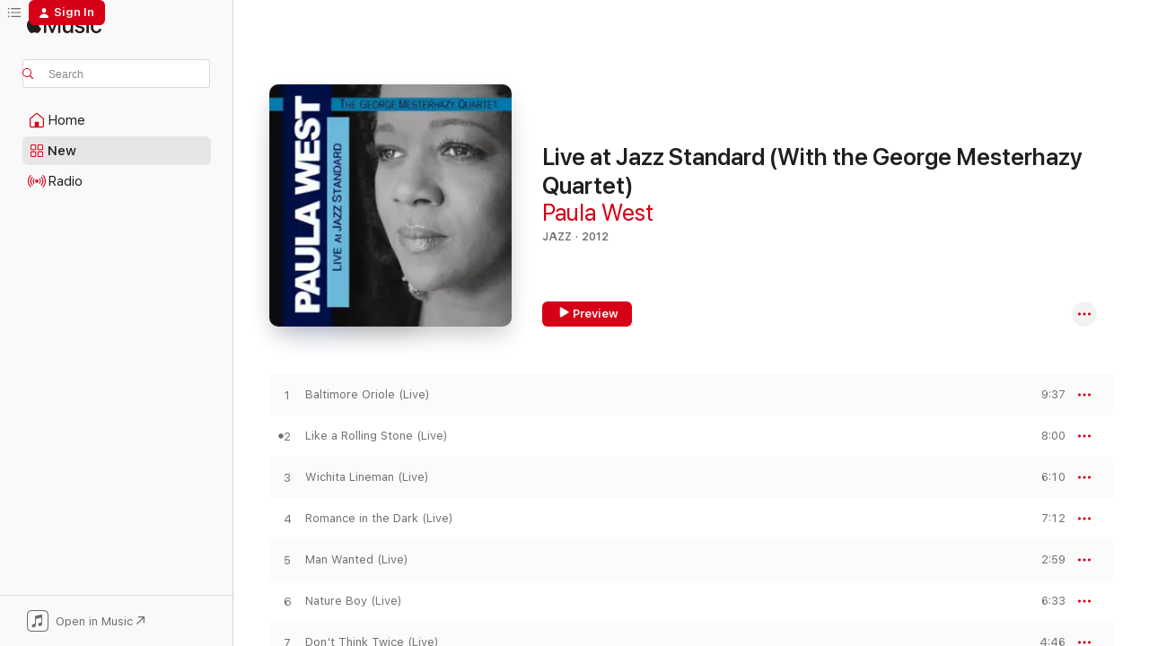

--- FILE ---
content_type: text/html
request_url: https://music.apple.com/us/album/live-at-jazz-standard-with-the-george-mesterhazy-quartet/1530185129?uo=4
body_size: 18680
content:
<!DOCTYPE html>
<html dir="ltr" lang="en-US">
    <head>
        <!-- prettier-ignore -->
        <meta charset="utf-8">
        <!-- prettier-ignore -->
        <meta http-equiv="X-UA-Compatible" content="IE=edge">
        <!-- prettier-ignore -->
        <meta
            name="viewport"
            content="width=device-width,initial-scale=1,interactive-widget=resizes-content"
        >
        <!-- prettier-ignore -->
        <meta name="applicable-device" content="pc,mobile">
        <!-- prettier-ignore -->
        <meta name="referrer" content="strict-origin">
        <!-- prettier-ignore -->
        <link
            rel="apple-touch-icon"
            sizes="180x180"
            href="/assets/favicon/favicon-180.png"
        >
        <!-- prettier-ignore -->
        <link
            rel="icon"
            type="image/png"
            sizes="32x32"
            href="/assets/favicon/favicon-32.png"
        >
        <!-- prettier-ignore -->
        <link
            rel="icon"
            type="image/png"
            sizes="16x16"
            href="/assets/favicon/favicon-16.png"
        >
        <!-- prettier-ignore -->
        <link
            rel="mask-icon"
            href="/assets/favicon/favicon.svg"
            color="#fa233b"
        >
        <!-- prettier-ignore -->
        <link rel="manifest" href="/manifest.json">

        <title>‎Live at Jazz Standard (With the George Mesterhazy Quartet) - Album by Paula West - Apple Music</title><!-- HEAD_svelte-1cypuwr_START --><link rel="preconnect" href="//www.apple.com/wss/fonts" crossorigin="anonymous"><link rel="stylesheet" href="//www.apple.com/wss/fonts?families=SF+Pro,v4%7CSF+Pro+Icons,v1&amp;display=swap" type="text/css" referrerpolicy="strict-origin-when-cross-origin"><!-- HEAD_svelte-1cypuwr_END --><!-- HEAD_svelte-eg3hvx_START -->    <meta name="description" content="Listen to Live at Jazz Standard (With the George Mesterhazy Quartet) by Paula West on Apple Music. 2012. 11 Songs. Duration: 1 hour 6 minutes."> <meta name="keywords" content="listen, Live at Jazz Standard (With the George Mesterhazy Quartet), Paula West, music, singles, songs, Jazz, streaming music, apple music"> <link rel="canonical" href="https://music.apple.com/us/album/live-at-jazz-standard-with-the-george-mesterhazy-quartet/1530185129">   <link rel="alternate" type="application/json+oembed" href="https://music.apple.com/api/oembed?url=https%3A%2F%2Fmusic.apple.com%2Fus%2Falbum%2Flive-at-jazz-standard-with-the-george-mesterhazy-quartet%2F1530185129" title="Live at Jazz Standard (With the George Mesterhazy Quartet) by Paula West on Apple Music">  <meta name="al:ios:app_store_id" content="1108187390"> <meta name="al:ios:app_name" content="Apple Music"> <meta name="apple:content_id" content="1530185129"> <meta name="apple:title" content="Live at Jazz Standard (With the George Mesterhazy Quartet)"> <meta name="apple:description" content="Listen to Live at Jazz Standard (With the George Mesterhazy Quartet) by Paula West on Apple Music. 2012. 11 Songs. Duration: 1 hour 6 minutes.">   <meta property="og:title" content="Live at Jazz Standard (With the George Mesterhazy Quartet) by Paula West on Apple Music"> <meta property="og:description" content="Album · 2012 · 11 Songs"> <meta property="og:site_name" content="Apple Music - Web Player"> <meta property="og:url" content="https://music.apple.com/us/album/live-at-jazz-standard-with-the-george-mesterhazy-quartet/1530185129"> <meta property="og:image" content="https://is1-ssl.mzstatic.com/image/thumb/Music114/v4/51/56/2e/51562e77-65a4-d918-56a9-ddc9f11a0bf0/artwork.jpg/1200x630bf-60.jpg"> <meta property="og:image:secure_url" content="https://is1-ssl.mzstatic.com/image/thumb/Music114/v4/51/56/2e/51562e77-65a4-d918-56a9-ddc9f11a0bf0/artwork.jpg/1200x630bf-60.jpg"> <meta property="og:image:alt" content="Live at Jazz Standard (With the George Mesterhazy Quartet) by Paula West on Apple Music"> <meta property="og:image:width" content="1200"> <meta property="og:image:height" content="630"> <meta property="og:image:type" content="image/jpg"> <meta property="og:type" content="music.album"> <meta property="og:locale" content="en_US">  <meta property="music:song_count" content="11"> <meta property="music:song" content="https://music.apple.com/us/song/baltimore-oriole-live/1530185131"> <meta property="music:song:preview_url:secure_url" content="https://music.apple.com/us/song/baltimore-oriole-live/1530185131"> <meta property="music:song:disc" content="1"> <meta property="music:song:duration" content="PT9M37S"> <meta property="music:song:track" content="1">  <meta property="music:song" content="https://music.apple.com/us/song/like-a-rolling-stone-live/1530185132"> <meta property="music:song:preview_url:secure_url" content="https://music.apple.com/us/song/like-a-rolling-stone-live/1530185132"> <meta property="music:song:disc" content="1"> <meta property="music:song:duration" content="PT8M"> <meta property="music:song:track" content="2">  <meta property="music:song" content="https://music.apple.com/us/song/wichita-lineman-live/1530185133"> <meta property="music:song:preview_url:secure_url" content="https://music.apple.com/us/song/wichita-lineman-live/1530185133"> <meta property="music:song:disc" content="1"> <meta property="music:song:duration" content="PT6M10S"> <meta property="music:song:track" content="3">  <meta property="music:song" content="https://music.apple.com/us/song/romance-in-the-dark-live/1530185134"> <meta property="music:song:preview_url:secure_url" content="https://music.apple.com/us/song/romance-in-the-dark-live/1530185134"> <meta property="music:song:disc" content="1"> <meta property="music:song:duration" content="PT7M12S"> <meta property="music:song:track" content="4">  <meta property="music:song" content="https://music.apple.com/us/song/man-wanted-live/1530185135"> <meta property="music:song:preview_url:secure_url" content="https://music.apple.com/us/song/man-wanted-live/1530185135"> <meta property="music:song:disc" content="1"> <meta property="music:song:duration" content="PT2M59S"> <meta property="music:song:track" content="5">  <meta property="music:song" content="https://music.apple.com/us/song/nature-boy-live/1530185378"> <meta property="music:song:preview_url:secure_url" content="https://music.apple.com/us/song/nature-boy-live/1530185378"> <meta property="music:song:disc" content="1"> <meta property="music:song:duration" content="PT6M33S"> <meta property="music:song:track" content="6">  <meta property="music:song" content="https://music.apple.com/us/song/dont-think-twice-live/1530185379"> <meta property="music:song:preview_url:secure_url" content="https://music.apple.com/us/song/dont-think-twice-live/1530185379"> <meta property="music:song:disc" content="1"> <meta property="music:song:duration" content="PT4M46S"> <meta property="music:song:track" content="7">  <meta property="music:song" content="https://music.apple.com/us/song/where-flamingos-fly-live/1530185380"> <meta property="music:song:preview_url:secure_url" content="https://music.apple.com/us/song/where-flamingos-fly-live/1530185380"> <meta property="music:song:disc" content="1"> <meta property="music:song:duration" content="PT6M37S"> <meta property="music:song:track" content="8">  <meta property="music:song" content="https://music.apple.com/us/song/pocketful-of-miracles-live/1530185381"> <meta property="music:song:preview_url:secure_url" content="https://music.apple.com/us/song/pocketful-of-miracles-live/1530185381"> <meta property="music:song:disc" content="1"> <meta property="music:song:duration" content="PT3M57S"> <meta property="music:song:track" content="9">  <meta property="music:song" content="https://music.apple.com/us/song/softly-as-in-a-morning-sunrise-live/1530185382"> <meta property="music:song:preview_url:secure_url" content="https://music.apple.com/us/song/softly-as-in-a-morning-sunrise-live/1530185382"> <meta property="music:song:disc" content="1"> <meta property="music:song:duration" content="PT5M39S"> <meta property="music:song:track" content="10">  <meta property="music:song" content="https://music.apple.com/us/song/my-romance-live/1530185383"> <meta property="music:song:preview_url:secure_url" content="https://music.apple.com/us/song/my-romance-live/1530185383"> <meta property="music:song:disc" content="1"> <meta property="music:song:duration" content="PT5M16S"> <meta property="music:song:track" content="11">   <meta property="music:musician" content="https://music.apple.com/us/artist/paula-west/470234844"> <meta property="music:release_date" content="2012-04-17T00:00:00.000Z">   <meta name="twitter:title" content="Live at Jazz Standard (With the George Mesterhazy Quartet) by Paula West on Apple Music"> <meta name="twitter:description" content="Album · 2012 · 11 Songs"> <meta name="twitter:site" content="@AppleMusic"> <meta name="twitter:image" content="https://is1-ssl.mzstatic.com/image/thumb/Music114/v4/51/56/2e/51562e77-65a4-d918-56a9-ddc9f11a0bf0/artwork.jpg/600x600bf-60.jpg"> <meta name="twitter:image:alt" content="Live at Jazz Standard (With the George Mesterhazy Quartet) by Paula West on Apple Music"> <meta name="twitter:card" content="summary">       <!-- HTML_TAG_START -->
                <script id=schema:music-album type="application/ld+json">
                    {"@context":"http://schema.org","@type":"MusicAlbum","name":"Live at Jazz Standard (With the George Mesterhazy Quartet)","description":"Listen to Live at Jazz Standard (With the George Mesterhazy Quartet) by Paula West on Apple Music. 2012. 11 Songs. Duration: 1 hour 6 minutes.","citation":[{"@type":"MusicAlbum","image":"https://is1-ssl.mzstatic.com/image/thumb/Music69/v4/1b/df/f4/1bdff40d-36fc-d647-cb10-e692101546e7/190374247771.jpg/1200x630bb.jpg","url":"https://music.apple.com/us/album/live-at-jazz-standard/1085151009","name":"Live at Jazz Standard"},{"@type":"MusicAlbum","image":"https://is1-ssl.mzstatic.com/image/thumb/Music/3b/e5/35/mzi.itopoypd.jpg/1200x630bb.jpg","url":"https://music.apple.com/us/album/live-at-the-plush-room/369591277","name":"Live At The Plush Room"},{"@type":"MusicAlbum","image":"https://is1-ssl.mzstatic.com/image/thumb/Music118/v4/3e/f7/c6/3ef7c6f3-0749-d0a3-8cba-79d3d02e9444/00013431434221.rgb.jpg/1200x630bb.jpg","url":"https://music.apple.com/us/album/fine-and-mellow/1444169519","name":"Fine and Mellow"},{"@type":"MusicAlbum","image":"https://is1-ssl.mzstatic.com/image/thumb/Music118/v4/ae/fe/e1/aefee1ce-4cd3-e2e0-20fc-e86c058b91dd/00602527040387.rgb.jpg/1200x630bb.jpg","url":"https://music.apple.com/us/album/live-in-paris/1443290283","name":"Live In Paris"}],"tracks":[{"@type":"MusicRecording","name":"Baltimore Oriole (Live)","duration":"PT9M37S","url":"https://music.apple.com/us/song/baltimore-oriole-live/1530185131","offers":{"@type":"Offer","category":"free","price":0},"audio":{"@type":"AudioObject","potentialAction":{"@type":"ListenAction","expectsAcceptanceOf":{"@type":"Offer","category":"free"},"target":{"@type":"EntryPoint","actionPlatform":"https://music.apple.com/us/song/baltimore-oriole-live/1530185131"}},"name":"Baltimore Oriole (Live)","contentUrl":"https://audio-ssl.itunes.apple.com/itunes-assets/AudioPreview114/v4/5b/6e/c0/5b6ec0e5-54df-cb23-f5e0-0cb1d02cf04a/mzaf_11043443711348982773.plus.aac.ep.m4a","duration":"PT9M37S","uploadDate":"2012-04-17","thumbnailUrl":"https://is1-ssl.mzstatic.com/image/thumb/Music114/v4/51/56/2e/51562e77-65a4-d918-56a9-ddc9f11a0bf0/artwork.jpg/1200x630bb.jpg"}},{"@type":"MusicRecording","name":"Like a Rolling Stone (Live)","duration":"PT8M","url":"https://music.apple.com/us/song/like-a-rolling-stone-live/1530185132","offers":{"@type":"Offer","category":"free","price":0},"audio":{"@type":"AudioObject","potentialAction":{"@type":"ListenAction","expectsAcceptanceOf":{"@type":"Offer","category":"free"},"target":{"@type":"EntryPoint","actionPlatform":"https://music.apple.com/us/song/like-a-rolling-stone-live/1530185132"}},"name":"Like a Rolling Stone (Live)","contentUrl":"https://audio-ssl.itunes.apple.com/itunes-assets/AudioPreview125/v4/53/6f/2d/536f2d16-8092-7326-aa0e-d13d8b202c98/mzaf_352618318809298781.plus.aac.ep.m4a","duration":"PT8M","uploadDate":"2012-04-17","thumbnailUrl":"https://is1-ssl.mzstatic.com/image/thumb/Music114/v4/51/56/2e/51562e77-65a4-d918-56a9-ddc9f11a0bf0/artwork.jpg/1200x630bb.jpg"}},{"@type":"MusicRecording","name":"Wichita Lineman (Live)","duration":"PT6M10S","url":"https://music.apple.com/us/song/wichita-lineman-live/1530185133","offers":{"@type":"Offer","category":"free","price":0},"audio":{"@type":"AudioObject","potentialAction":{"@type":"ListenAction","expectsAcceptanceOf":{"@type":"Offer","category":"free"},"target":{"@type":"EntryPoint","actionPlatform":"https://music.apple.com/us/song/wichita-lineman-live/1530185133"}},"name":"Wichita Lineman (Live)","contentUrl":"https://audio-ssl.itunes.apple.com/itunes-assets/AudioPreview115/v4/b8/eb/2a/b8eb2aa9-51f9-516c-5dcc-3c87f8326aff/mzaf_1241174235596290777.plus.aac.ep.m4a","duration":"PT6M10S","uploadDate":"2012-04-17","thumbnailUrl":"https://is1-ssl.mzstatic.com/image/thumb/Music114/v4/51/56/2e/51562e77-65a4-d918-56a9-ddc9f11a0bf0/artwork.jpg/1200x630bb.jpg"}},{"@type":"MusicRecording","name":"Romance in the Dark (Live)","duration":"PT7M12S","url":"https://music.apple.com/us/song/romance-in-the-dark-live/1530185134","offers":{"@type":"Offer","category":"free","price":0},"audio":{"@type":"AudioObject","potentialAction":{"@type":"ListenAction","expectsAcceptanceOf":{"@type":"Offer","category":"free"},"target":{"@type":"EntryPoint","actionPlatform":"https://music.apple.com/us/song/romance-in-the-dark-live/1530185134"}},"name":"Romance in the Dark (Live)","contentUrl":"https://audio-ssl.itunes.apple.com/itunes-assets/AudioPreview114/v4/b8/97/68/b89768cd-3861-f9be-4adb-78340c07261f/mzaf_2474823182471344018.plus.aac.ep.m4a","duration":"PT7M12S","uploadDate":"2012-04-17","thumbnailUrl":"https://is1-ssl.mzstatic.com/image/thumb/Music114/v4/51/56/2e/51562e77-65a4-d918-56a9-ddc9f11a0bf0/artwork.jpg/1200x630bb.jpg"}},{"@type":"MusicRecording","name":"Man Wanted (Live)","duration":"PT2M59S","url":"https://music.apple.com/us/song/man-wanted-live/1530185135","offers":{"@type":"Offer","category":"free","price":0},"audio":{"@type":"AudioObject","potentialAction":{"@type":"ListenAction","expectsAcceptanceOf":{"@type":"Offer","category":"free"},"target":{"@type":"EntryPoint","actionPlatform":"https://music.apple.com/us/song/man-wanted-live/1530185135"}},"name":"Man Wanted (Live)","contentUrl":"https://audio-ssl.itunes.apple.com/itunes-assets/AudioPreview114/v4/c8/1f/a0/c81fa0da-ae84-f8df-093a-ed4fd932aa05/mzaf_6719270536121445570.plus.aac.ep.m4a","duration":"PT2M59S","uploadDate":"2012-04-17","thumbnailUrl":"https://is1-ssl.mzstatic.com/image/thumb/Music114/v4/51/56/2e/51562e77-65a4-d918-56a9-ddc9f11a0bf0/artwork.jpg/1200x630bb.jpg"}},{"@type":"MusicRecording","name":"Nature Boy (Live)","duration":"PT6M33S","url":"https://music.apple.com/us/song/nature-boy-live/1530185378","offers":{"@type":"Offer","category":"free","price":0},"audio":{"@type":"AudioObject","potentialAction":{"@type":"ListenAction","expectsAcceptanceOf":{"@type":"Offer","category":"free"},"target":{"@type":"EntryPoint","actionPlatform":"https://music.apple.com/us/song/nature-boy-live/1530185378"}},"name":"Nature Boy (Live)","contentUrl":"https://audio-ssl.itunes.apple.com/itunes-assets/AudioPreview114/v4/fa/83/51/fa8351ae-2ad9-be27-b8f2-b07d6cf73095/mzaf_13706909228763781008.plus.aac.ep.m4a","duration":"PT6M33S","uploadDate":"2012-04-17","thumbnailUrl":"https://is1-ssl.mzstatic.com/image/thumb/Music114/v4/51/56/2e/51562e77-65a4-d918-56a9-ddc9f11a0bf0/artwork.jpg/1200x630bb.jpg"}},{"@type":"MusicRecording","name":"Don't Think Twice (Live)","duration":"PT4M46S","url":"https://music.apple.com/us/song/dont-think-twice-live/1530185379","offers":{"@type":"Offer","category":"free","price":0},"audio":{"@type":"AudioObject","potentialAction":{"@type":"ListenAction","expectsAcceptanceOf":{"@type":"Offer","category":"free"},"target":{"@type":"EntryPoint","actionPlatform":"https://music.apple.com/us/song/dont-think-twice-live/1530185379"}},"name":"Don't Think Twice (Live)","contentUrl":"https://audio-ssl.itunes.apple.com/itunes-assets/AudioPreview114/v4/9c/27/97/9c279734-a4a6-dfcc-703a-adcbc52dc7be/mzaf_7956171005347938366.plus.aac.ep.m4a","duration":"PT4M46S","uploadDate":"2012-04-17","thumbnailUrl":"https://is1-ssl.mzstatic.com/image/thumb/Music114/v4/51/56/2e/51562e77-65a4-d918-56a9-ddc9f11a0bf0/artwork.jpg/1200x630bb.jpg"}},{"@type":"MusicRecording","name":"Where Flamingos Fly (Live)","duration":"PT6M37S","url":"https://music.apple.com/us/song/where-flamingos-fly-live/1530185380","offers":{"@type":"Offer","category":"free","price":0},"audio":{"@type":"AudioObject","potentialAction":{"@type":"ListenAction","expectsAcceptanceOf":{"@type":"Offer","category":"free"},"target":{"@type":"EntryPoint","actionPlatform":"https://music.apple.com/us/song/where-flamingos-fly-live/1530185380"}},"name":"Where Flamingos Fly (Live)","contentUrl":"https://audio-ssl.itunes.apple.com/itunes-assets/AudioPreview124/v4/6a/23/2b/6a232bd8-101c-84c2-1127-abbcc2332b23/mzaf_6384101810133101177.plus.aac.ep.m4a","duration":"PT6M37S","uploadDate":"2012-04-17","thumbnailUrl":"https://is1-ssl.mzstatic.com/image/thumb/Music114/v4/51/56/2e/51562e77-65a4-d918-56a9-ddc9f11a0bf0/artwork.jpg/1200x630bb.jpg"}},{"@type":"MusicRecording","name":"Pocketful of Miracles (Live)","duration":"PT3M57S","url":"https://music.apple.com/us/song/pocketful-of-miracles-live/1530185381","offers":{"@type":"Offer","category":"free","price":0},"audio":{"@type":"AudioObject","potentialAction":{"@type":"ListenAction","expectsAcceptanceOf":{"@type":"Offer","category":"free"},"target":{"@type":"EntryPoint","actionPlatform":"https://music.apple.com/us/song/pocketful-of-miracles-live/1530185381"}},"name":"Pocketful of Miracles (Live)","contentUrl":"https://audio-ssl.itunes.apple.com/itunes-assets/AudioPreview114/v4/56/c9/5d/56c95d8f-66ff-3835-5dea-9aecd7ee9607/mzaf_6153096767688265095.plus.aac.ep.m4a","duration":"PT3M57S","uploadDate":"2012-04-17","thumbnailUrl":"https://is1-ssl.mzstatic.com/image/thumb/Music114/v4/51/56/2e/51562e77-65a4-d918-56a9-ddc9f11a0bf0/artwork.jpg/1200x630bb.jpg"}},{"@type":"MusicRecording","name":"Softly As in a Morning Sunrise (Live)","duration":"PT5M39S","url":"https://music.apple.com/us/song/softly-as-in-a-morning-sunrise-live/1530185382","offers":{"@type":"Offer","category":"free","price":0},"audio":{"@type":"AudioObject","potentialAction":{"@type":"ListenAction","expectsAcceptanceOf":{"@type":"Offer","category":"free"},"target":{"@type":"EntryPoint","actionPlatform":"https://music.apple.com/us/song/softly-as-in-a-morning-sunrise-live/1530185382"}},"name":"Softly As in a Morning Sunrise (Live)","contentUrl":"https://audio-ssl.itunes.apple.com/itunes-assets/AudioPreview114/v4/c4/c4/fc/c4c4fcc9-e76b-1679-4dbc-cfdcb0ee6e3d/mzaf_18118926286436639827.plus.aac.ep.m4a","duration":"PT5M39S","uploadDate":"2012-04-17","thumbnailUrl":"https://is1-ssl.mzstatic.com/image/thumb/Music114/v4/51/56/2e/51562e77-65a4-d918-56a9-ddc9f11a0bf0/artwork.jpg/1200x630bb.jpg"}},{"@type":"MusicRecording","name":"My Romance (Live)","duration":"PT5M16S","url":"https://music.apple.com/us/song/my-romance-live/1530185383","offers":{"@type":"Offer","category":"free","price":0},"audio":{"@type":"AudioObject","potentialAction":{"@type":"ListenAction","expectsAcceptanceOf":{"@type":"Offer","category":"free"},"target":{"@type":"EntryPoint","actionPlatform":"https://music.apple.com/us/song/my-romance-live/1530185383"}},"name":"My Romance (Live)","contentUrl":"https://audio-ssl.itunes.apple.com/itunes-assets/AudioPreview114/v4/fd/16/07/fd1607b0-417c-d1a0-cf46-d04d62b8810c/mzaf_11497711782541573663.plus.aac.ep.m4a","duration":"PT5M16S","uploadDate":"2012-04-17","thumbnailUrl":"https://is1-ssl.mzstatic.com/image/thumb/Music114/v4/51/56/2e/51562e77-65a4-d918-56a9-ddc9f11a0bf0/artwork.jpg/1200x630bb.jpg"}}],"workExample":[{"@type":"MusicAlbum","image":"https://is1-ssl.mzstatic.com/image/thumb/Music124/v4/75/d9/7e/75d97e0c-0a8e-fc49-5d7f-3c73a36c002a/artwork.jpg/1200x630bb.jpg","url":"https://music.apple.com/us/album/temptation/1530185196","name":"Temptation"},{"@type":"MusicAlbum","image":"https://is1-ssl.mzstatic.com/image/thumb/Music124/v4/8e/ce/eb/8eceeb96-2ff0-2b2e-b638-20ab95c0a045/artwork.jpg/1200x630bb.jpg","url":"https://music.apple.com/us/album/restless/1529755739","name":"Restless"},{"@type":"MusicAlbum","image":"https://is1-ssl.mzstatic.com/image/thumb/Music124/v4/b7/68/68/b76868b6-b79c-b469-759a-3abad1543fcf/artwork.jpg/1200x630bb.jpg","url":"https://music.apple.com/us/album/come-what-may/1530175543","name":"Come What May"},{"@type":"MusicRecording","name":"Baltimore Oriole (Live)","duration":"PT9M37S","url":"https://music.apple.com/us/song/baltimore-oriole-live/1530185131","offers":{"@type":"Offer","category":"free","price":0},"audio":{"@type":"AudioObject","potentialAction":{"@type":"ListenAction","expectsAcceptanceOf":{"@type":"Offer","category":"free"},"target":{"@type":"EntryPoint","actionPlatform":"https://music.apple.com/us/song/baltimore-oriole-live/1530185131"}},"name":"Baltimore Oriole (Live)","contentUrl":"https://audio-ssl.itunes.apple.com/itunes-assets/AudioPreview114/v4/5b/6e/c0/5b6ec0e5-54df-cb23-f5e0-0cb1d02cf04a/mzaf_11043443711348982773.plus.aac.ep.m4a","duration":"PT9M37S","uploadDate":"2012-04-17","thumbnailUrl":"https://is1-ssl.mzstatic.com/image/thumb/Music114/v4/51/56/2e/51562e77-65a4-d918-56a9-ddc9f11a0bf0/artwork.jpg/1200x630bb.jpg"}},{"@type":"MusicRecording","name":"Like a Rolling Stone (Live)","duration":"PT8M","url":"https://music.apple.com/us/song/like-a-rolling-stone-live/1530185132","offers":{"@type":"Offer","category":"free","price":0},"audio":{"@type":"AudioObject","potentialAction":{"@type":"ListenAction","expectsAcceptanceOf":{"@type":"Offer","category":"free"},"target":{"@type":"EntryPoint","actionPlatform":"https://music.apple.com/us/song/like-a-rolling-stone-live/1530185132"}},"name":"Like a Rolling Stone (Live)","contentUrl":"https://audio-ssl.itunes.apple.com/itunes-assets/AudioPreview125/v4/53/6f/2d/536f2d16-8092-7326-aa0e-d13d8b202c98/mzaf_352618318809298781.plus.aac.ep.m4a","duration":"PT8M","uploadDate":"2012-04-17","thumbnailUrl":"https://is1-ssl.mzstatic.com/image/thumb/Music114/v4/51/56/2e/51562e77-65a4-d918-56a9-ddc9f11a0bf0/artwork.jpg/1200x630bb.jpg"}},{"@type":"MusicRecording","name":"Wichita Lineman (Live)","duration":"PT6M10S","url":"https://music.apple.com/us/song/wichita-lineman-live/1530185133","offers":{"@type":"Offer","category":"free","price":0},"audio":{"@type":"AudioObject","potentialAction":{"@type":"ListenAction","expectsAcceptanceOf":{"@type":"Offer","category":"free"},"target":{"@type":"EntryPoint","actionPlatform":"https://music.apple.com/us/song/wichita-lineman-live/1530185133"}},"name":"Wichita Lineman (Live)","contentUrl":"https://audio-ssl.itunes.apple.com/itunes-assets/AudioPreview115/v4/b8/eb/2a/b8eb2aa9-51f9-516c-5dcc-3c87f8326aff/mzaf_1241174235596290777.plus.aac.ep.m4a","duration":"PT6M10S","uploadDate":"2012-04-17","thumbnailUrl":"https://is1-ssl.mzstatic.com/image/thumb/Music114/v4/51/56/2e/51562e77-65a4-d918-56a9-ddc9f11a0bf0/artwork.jpg/1200x630bb.jpg"}},{"@type":"MusicRecording","name":"Romance in the Dark (Live)","duration":"PT7M12S","url":"https://music.apple.com/us/song/romance-in-the-dark-live/1530185134","offers":{"@type":"Offer","category":"free","price":0},"audio":{"@type":"AudioObject","potentialAction":{"@type":"ListenAction","expectsAcceptanceOf":{"@type":"Offer","category":"free"},"target":{"@type":"EntryPoint","actionPlatform":"https://music.apple.com/us/song/romance-in-the-dark-live/1530185134"}},"name":"Romance in the Dark (Live)","contentUrl":"https://audio-ssl.itunes.apple.com/itunes-assets/AudioPreview114/v4/b8/97/68/b89768cd-3861-f9be-4adb-78340c07261f/mzaf_2474823182471344018.plus.aac.ep.m4a","duration":"PT7M12S","uploadDate":"2012-04-17","thumbnailUrl":"https://is1-ssl.mzstatic.com/image/thumb/Music114/v4/51/56/2e/51562e77-65a4-d918-56a9-ddc9f11a0bf0/artwork.jpg/1200x630bb.jpg"}},{"@type":"MusicRecording","name":"Man Wanted (Live)","duration":"PT2M59S","url":"https://music.apple.com/us/song/man-wanted-live/1530185135","offers":{"@type":"Offer","category":"free","price":0},"audio":{"@type":"AudioObject","potentialAction":{"@type":"ListenAction","expectsAcceptanceOf":{"@type":"Offer","category":"free"},"target":{"@type":"EntryPoint","actionPlatform":"https://music.apple.com/us/song/man-wanted-live/1530185135"}},"name":"Man Wanted (Live)","contentUrl":"https://audio-ssl.itunes.apple.com/itunes-assets/AudioPreview114/v4/c8/1f/a0/c81fa0da-ae84-f8df-093a-ed4fd932aa05/mzaf_6719270536121445570.plus.aac.ep.m4a","duration":"PT2M59S","uploadDate":"2012-04-17","thumbnailUrl":"https://is1-ssl.mzstatic.com/image/thumb/Music114/v4/51/56/2e/51562e77-65a4-d918-56a9-ddc9f11a0bf0/artwork.jpg/1200x630bb.jpg"}},{"@type":"MusicRecording","name":"Nature Boy (Live)","duration":"PT6M33S","url":"https://music.apple.com/us/song/nature-boy-live/1530185378","offers":{"@type":"Offer","category":"free","price":0},"audio":{"@type":"AudioObject","potentialAction":{"@type":"ListenAction","expectsAcceptanceOf":{"@type":"Offer","category":"free"},"target":{"@type":"EntryPoint","actionPlatform":"https://music.apple.com/us/song/nature-boy-live/1530185378"}},"name":"Nature Boy (Live)","contentUrl":"https://audio-ssl.itunes.apple.com/itunes-assets/AudioPreview114/v4/fa/83/51/fa8351ae-2ad9-be27-b8f2-b07d6cf73095/mzaf_13706909228763781008.plus.aac.ep.m4a","duration":"PT6M33S","uploadDate":"2012-04-17","thumbnailUrl":"https://is1-ssl.mzstatic.com/image/thumb/Music114/v4/51/56/2e/51562e77-65a4-d918-56a9-ddc9f11a0bf0/artwork.jpg/1200x630bb.jpg"}},{"@type":"MusicRecording","name":"Don't Think Twice (Live)","duration":"PT4M46S","url":"https://music.apple.com/us/song/dont-think-twice-live/1530185379","offers":{"@type":"Offer","category":"free","price":0},"audio":{"@type":"AudioObject","potentialAction":{"@type":"ListenAction","expectsAcceptanceOf":{"@type":"Offer","category":"free"},"target":{"@type":"EntryPoint","actionPlatform":"https://music.apple.com/us/song/dont-think-twice-live/1530185379"}},"name":"Don't Think Twice (Live)","contentUrl":"https://audio-ssl.itunes.apple.com/itunes-assets/AudioPreview114/v4/9c/27/97/9c279734-a4a6-dfcc-703a-adcbc52dc7be/mzaf_7956171005347938366.plus.aac.ep.m4a","duration":"PT4M46S","uploadDate":"2012-04-17","thumbnailUrl":"https://is1-ssl.mzstatic.com/image/thumb/Music114/v4/51/56/2e/51562e77-65a4-d918-56a9-ddc9f11a0bf0/artwork.jpg/1200x630bb.jpg"}},{"@type":"MusicRecording","name":"Where Flamingos Fly (Live)","duration":"PT6M37S","url":"https://music.apple.com/us/song/where-flamingos-fly-live/1530185380","offers":{"@type":"Offer","category":"free","price":0},"audio":{"@type":"AudioObject","potentialAction":{"@type":"ListenAction","expectsAcceptanceOf":{"@type":"Offer","category":"free"},"target":{"@type":"EntryPoint","actionPlatform":"https://music.apple.com/us/song/where-flamingos-fly-live/1530185380"}},"name":"Where Flamingos Fly (Live)","contentUrl":"https://audio-ssl.itunes.apple.com/itunes-assets/AudioPreview124/v4/6a/23/2b/6a232bd8-101c-84c2-1127-abbcc2332b23/mzaf_6384101810133101177.plus.aac.ep.m4a","duration":"PT6M37S","uploadDate":"2012-04-17","thumbnailUrl":"https://is1-ssl.mzstatic.com/image/thumb/Music114/v4/51/56/2e/51562e77-65a4-d918-56a9-ddc9f11a0bf0/artwork.jpg/1200x630bb.jpg"}},{"@type":"MusicRecording","name":"Pocketful of Miracles (Live)","duration":"PT3M57S","url":"https://music.apple.com/us/song/pocketful-of-miracles-live/1530185381","offers":{"@type":"Offer","category":"free","price":0},"audio":{"@type":"AudioObject","potentialAction":{"@type":"ListenAction","expectsAcceptanceOf":{"@type":"Offer","category":"free"},"target":{"@type":"EntryPoint","actionPlatform":"https://music.apple.com/us/song/pocketful-of-miracles-live/1530185381"}},"name":"Pocketful of Miracles (Live)","contentUrl":"https://audio-ssl.itunes.apple.com/itunes-assets/AudioPreview114/v4/56/c9/5d/56c95d8f-66ff-3835-5dea-9aecd7ee9607/mzaf_6153096767688265095.plus.aac.ep.m4a","duration":"PT3M57S","uploadDate":"2012-04-17","thumbnailUrl":"https://is1-ssl.mzstatic.com/image/thumb/Music114/v4/51/56/2e/51562e77-65a4-d918-56a9-ddc9f11a0bf0/artwork.jpg/1200x630bb.jpg"}},{"@type":"MusicRecording","name":"Softly As in a Morning Sunrise (Live)","duration":"PT5M39S","url":"https://music.apple.com/us/song/softly-as-in-a-morning-sunrise-live/1530185382","offers":{"@type":"Offer","category":"free","price":0},"audio":{"@type":"AudioObject","potentialAction":{"@type":"ListenAction","expectsAcceptanceOf":{"@type":"Offer","category":"free"},"target":{"@type":"EntryPoint","actionPlatform":"https://music.apple.com/us/song/softly-as-in-a-morning-sunrise-live/1530185382"}},"name":"Softly As in a Morning Sunrise (Live)","contentUrl":"https://audio-ssl.itunes.apple.com/itunes-assets/AudioPreview114/v4/c4/c4/fc/c4c4fcc9-e76b-1679-4dbc-cfdcb0ee6e3d/mzaf_18118926286436639827.plus.aac.ep.m4a","duration":"PT5M39S","uploadDate":"2012-04-17","thumbnailUrl":"https://is1-ssl.mzstatic.com/image/thumb/Music114/v4/51/56/2e/51562e77-65a4-d918-56a9-ddc9f11a0bf0/artwork.jpg/1200x630bb.jpg"}},{"@type":"MusicRecording","name":"My Romance (Live)","duration":"PT5M16S","url":"https://music.apple.com/us/song/my-romance-live/1530185383","offers":{"@type":"Offer","category":"free","price":0},"audio":{"@type":"AudioObject","potentialAction":{"@type":"ListenAction","expectsAcceptanceOf":{"@type":"Offer","category":"free"},"target":{"@type":"EntryPoint","actionPlatform":"https://music.apple.com/us/song/my-romance-live/1530185383"}},"name":"My Romance (Live)","contentUrl":"https://audio-ssl.itunes.apple.com/itunes-assets/AudioPreview114/v4/fd/16/07/fd1607b0-417c-d1a0-cf46-d04d62b8810c/mzaf_11497711782541573663.plus.aac.ep.m4a","duration":"PT5M16S","uploadDate":"2012-04-17","thumbnailUrl":"https://is1-ssl.mzstatic.com/image/thumb/Music114/v4/51/56/2e/51562e77-65a4-d918-56a9-ddc9f11a0bf0/artwork.jpg/1200x630bb.jpg"}}],"url":"https://music.apple.com/us/album/live-at-jazz-standard-with-the-george-mesterhazy-quartet/1530185129","image":"https://is1-ssl.mzstatic.com/image/thumb/Music114/v4/51/56/2e/51562e77-65a4-d918-56a9-ddc9f11a0bf0/artwork.jpg/1200x630bb.jpg","potentialAction":{"@type":"ListenAction","expectsAcceptanceOf":{"@type":"Offer","category":"free"},"target":{"@type":"EntryPoint","actionPlatform":"https://music.apple.com/us/album/live-at-jazz-standard-with-the-george-mesterhazy-quartet/1530185129"}},"genre":["Jazz","Music","Vocal","Vocal Pop","Standards","Vocal Jazz","Hard Bop"],"datePublished":"2012-04-17","byArtist":[{"@type":"MusicGroup","url":"https://music.apple.com/us/artist/paula-west/470234844","name":"Paula West"}]}
                </script>
                <!-- HTML_TAG_END -->    <!-- HEAD_svelte-eg3hvx_END -->
      <script type="module" crossorigin src="/assets/index~8a6f659a1b.js"></script>
      <link rel="stylesheet" href="/assets/index~99bed3cf08.css">
      <script type="module">import.meta.url;import("_").catch(()=>1);async function* g(){};window.__vite_is_modern_browser=true;</script>
      <script type="module">!function(){if(window.__vite_is_modern_browser)return;console.warn("vite: loading legacy chunks, syntax error above and the same error below should be ignored");var e=document.getElementById("vite-legacy-polyfill"),n=document.createElement("script");n.src=e.src,n.onload=function(){System.import(document.getElementById('vite-legacy-entry').getAttribute('data-src'))},document.body.appendChild(n)}();</script>
    </head>
    <body>
        <script src="/assets/focus-visible/focus-visible.min.js"></script>
        
        <script
            async
            src="/includes/js-cdn/musickit/v3/amp/musickit.js"
        ></script>
        <script
            type="module"
            async
            src="/includes/js-cdn/musickit/v3/components/musickit-components/musickit-components.esm.js"
        ></script>
        <script
            nomodule
            async
            src="/includes/js-cdn/musickit/v3/components/musickit-components/musickit-components.js"
        ></script>
        <svg style="display: none" xmlns="http://www.w3.org/2000/svg">
            <symbol id="play-circle-fill" viewBox="0 0 60 60">
                <path
                    class="icon-circle-fill__circle"
                    fill="var(--iconCircleFillBG, transparent)"
                    d="M30 60c16.411 0 30-13.617 30-30C60 13.588 46.382 0 29.971 0 13.588 0 .001 13.588.001 30c0 16.383 13.617 30 30 30Z"
                />
                <path
                    fill="var(--iconFillArrow, var(--keyColor, black))"
                    d="M24.411 41.853c-1.41.853-3.028.177-3.028-1.294V19.47c0-1.44 1.735-2.058 3.028-1.294l17.265 10.235a1.89 1.89 0 0 1 0 3.265L24.411 41.853Z"
                />
            </symbol>
        </svg>
        <div class="body-container">
              <div class="app-container svelte-t3vj1e" data-testid="app-container">   <div class="header svelte-rjjbqs" data-testid="header"><nav data-testid="navigation" class="navigation svelte-13li0vp"><div class="navigation__header svelte-13li0vp"><div data-testid="logo" class="logo svelte-1o7dz8w"> <a aria-label="Apple Music" role="img" href="https://music.apple.com/us/home" class="svelte-1o7dz8w"><svg height="20" viewBox="0 0 83 20" width="83" xmlns="http://www.w3.org/2000/svg" class="logo" aria-hidden="true"><path d="M34.752 19.746V6.243h-.088l-5.433 13.503h-2.074L21.711 6.243h-.087v13.503h-2.548V1.399h3.235l5.833 14.621h.1l5.82-14.62h3.248v18.347h-2.56zm16.649 0h-2.586v-2.263h-.062c-.725 1.602-2.061 2.504-4.072 2.504-2.86 0-4.61-1.894-4.61-4.958V6.37h2.698v8.125c0 2.034.95 3.127 2.81 3.127 1.95 0 3.124-1.373 3.124-3.458V6.37H51.4v13.376zm7.394-13.618c3.06 0 5.046 1.73 5.134 4.196h-2.536c-.15-1.296-1.087-2.11-2.598-2.11-1.462 0-2.436.724-2.436 1.793 0 .839.6 1.41 2.023 1.741l2.136.496c2.686.636 3.71 1.704 3.71 3.636 0 2.442-2.236 4.12-5.333 4.12-3.285 0-5.26-1.64-5.509-4.183h2.673c.25 1.398 1.187 2.085 2.836 2.085 1.623 0 2.623-.687 2.623-1.78 0-.865-.487-1.373-1.924-1.704l-2.136-.508c-2.498-.585-3.735-1.806-3.735-3.75 0-2.391 2.049-4.032 5.072-4.032zM66.1 2.836c0-.878.7-1.577 1.561-1.577.862 0 1.55.7 1.55 1.577 0 .864-.688 1.576-1.55 1.576a1.573 1.573 0 0 1-1.56-1.576zm.212 3.534h2.698v13.376h-2.698zm14.089 4.603c-.275-1.424-1.324-2.556-3.085-2.556-2.086 0-3.46 1.767-3.46 4.64 0 2.938 1.386 4.642 3.485 4.642 1.66 0 2.748-.928 3.06-2.48H83C82.713 18.067 80.477 20 77.317 20c-3.76 0-6.208-2.62-6.208-6.942 0-4.247 2.448-6.93 6.183-6.93 3.385 0 5.446 2.213 5.683 4.845h-2.573zM10.824 3.189c-.698.834-1.805 1.496-2.913 1.398-.145-1.128.41-2.33 1.036-3.065C9.644.662 10.848.05 11.835 0c.121 1.178-.336 2.33-1.01 3.19zm.999 1.619c.624.049 2.425.244 3.578 1.98-.096.074-2.137 1.272-2.113 3.79.024 3.01 2.593 4.012 2.617 4.037-.024.074-.407 1.419-1.344 2.812-.817 1.224-1.657 2.422-3.002 2.447-1.297.024-1.73-.783-3.218-.783-1.489 0-1.97.758-3.194.807-1.297.048-2.28-1.297-3.097-2.52C.368 14.908-.904 10.408.825 7.375c.84-1.516 2.377-2.47 4.034-2.495 1.273-.023 2.45.857 3.218.857.769 0 2.137-1.027 3.746-.93z"></path></svg></a>   </div> <div class="search-input-wrapper svelte-nrtdem" data-testid="search-input"><div data-testid="amp-search-input" aria-controls="search-suggestions" aria-expanded="false" aria-haspopup="listbox" aria-owns="search-suggestions" class="search-input-container svelte-rg26q6" tabindex="-1" role=""><div class="flex-container svelte-rg26q6"><form id="search-input-form" class="svelte-rg26q6"><svg height="16" width="16" viewBox="0 0 16 16" class="search-svg" aria-hidden="true"><path d="M11.87 10.835c.018.015.035.03.051.047l3.864 3.863a.735.735 0 1 1-1.04 1.04l-3.863-3.864a.744.744 0 0 1-.047-.051 6.667 6.667 0 1 1 1.035-1.035zM6.667 12a5.333 5.333 0 1 0 0-10.667 5.333 5.333 0 0 0 0 10.667z"></path></svg> <input aria-autocomplete="list" aria-multiline="false" aria-controls="search-suggestions" aria-label="Search" placeholder="Search" spellcheck="false" autocomplete="off" autocorrect="off" autocapitalize="off" type="text" inputmode="search" class="search-input__text-field svelte-rg26q6" data-testid="search-input__text-field"></form> </div> <div data-testid="search-scope-bar"></div>   </div> </div></div> <div data-testid="navigation-content" class="navigation__content svelte-13li0vp" id="navigation" aria-hidden="false"><div class="navigation__scrollable-container svelte-13li0vp"><div data-testid="navigation-items-primary" class="navigation-items navigation-items--primary svelte-ng61m8"> <ul class="navigation-items__list svelte-ng61m8">  <li class="navigation-item navigation-item__home svelte-1a5yt87" aria-selected="false" data-testid="navigation-item"> <a href="https://music.apple.com/us/home" class="navigation-item__link svelte-1a5yt87" role="button" data-testid="home" aria-pressed="false"><div class="navigation-item__content svelte-zhx7t9"> <span class="navigation-item__icon svelte-zhx7t9"> <svg width="24" height="24" viewBox="0 0 24 24" xmlns="http://www.w3.org/2000/svg" aria-hidden="true"><path d="M5.93 20.16a1.94 1.94 0 0 1-1.43-.502c-.334-.335-.502-.794-.502-1.393v-7.142c0-.362.062-.688.177-.953.123-.264.326-.529.6-.75l6.145-5.157c.176-.141.344-.247.52-.318.176-.07.362-.105.564-.105.194 0 .388.035.565.105.176.07.352.177.52.318l6.146 5.158c.273.23.467.476.59.75.124.264.177.59.177.96v7.134c0 .59-.159 1.058-.503 1.393-.335.335-.811.503-1.428.503H5.929Zm12.14-1.172c.221 0 .406-.07.547-.212a.688.688 0 0 0 .22-.511v-7.142c0-.177-.026-.344-.087-.459a.97.97 0 0 0-.265-.353l-6.154-5.149a.756.756 0 0 0-.177-.115.37.37 0 0 0-.15-.035.37.37 0 0 0-.158.035l-.177.115-6.145 5.15a.982.982 0 0 0-.274.352 1.13 1.13 0 0 0-.088.468v7.133c0 .203.08.379.23.511a.744.744 0 0 0 .546.212h12.133Zm-8.323-4.7c0-.176.062-.326.177-.432a.6.6 0 0 1 .423-.159h3.315c.176 0 .326.053.432.16s.159.255.159.431v4.973H9.756v-4.973Z"></path></svg> </span> <span class="navigation-item__label svelte-zhx7t9"> Home </span> </div></a>  </li>  <li class="navigation-item navigation-item__new svelte-1a5yt87" aria-selected="false" data-testid="navigation-item"> <a href="https://music.apple.com/us/new" class="navigation-item__link svelte-1a5yt87" role="button" data-testid="new" aria-pressed="false"><div class="navigation-item__content svelte-zhx7t9"> <span class="navigation-item__icon svelte-zhx7t9"> <svg height="24" viewBox="0 0 24 24" width="24" aria-hidden="true"><path d="M9.92 11.354c.966 0 1.453-.487 1.453-1.49v-3.4c0-1.004-.487-1.483-1.453-1.483H6.452C5.487 4.981 5 5.46 5 6.464v3.4c0 1.003.487 1.49 1.452 1.49zm7.628 0c.965 0 1.452-.487 1.452-1.49v-3.4c0-1.004-.487-1.483-1.452-1.483h-3.46c-.974 0-1.46.479-1.46 1.483v3.4c0 1.003.486 1.49 1.46 1.49zm-7.65-1.073h-3.43c-.266 0-.396-.137-.396-.418v-3.4c0-.273.13-.41.396-.41h3.43c.265 0 .402.137.402.41v3.4c0 .281-.137.418-.403.418zm7.634 0h-3.43c-.273 0-.402-.137-.402-.418v-3.4c0-.273.129-.41.403-.41h3.43c.265 0 .395.137.395.41v3.4c0 .281-.13.418-.396.418zm-7.612 8.7c.966 0 1.453-.48 1.453-1.483v-3.407c0-.996-.487-1.483-1.453-1.483H6.452c-.965 0-1.452.487-1.452 1.483v3.407c0 1.004.487 1.483 1.452 1.483zm7.628 0c.965 0 1.452-.48 1.452-1.483v-3.407c0-.996-.487-1.483-1.452-1.483h-3.46c-.974 0-1.46.487-1.46 1.483v3.407c0 1.004.486 1.483 1.46 1.483zm-7.65-1.072h-3.43c-.266 0-.396-.137-.396-.41v-3.4c0-.282.13-.418.396-.418h3.43c.265 0 .402.136.402.418v3.4c0 .273-.137.41-.403.41zm7.634 0h-3.43c-.273 0-.402-.137-.402-.41v-3.4c0-.282.129-.418.403-.418h3.43c.265 0 .395.136.395.418v3.4c0 .273-.13.41-.396.41z" fill-opacity=".95"></path></svg> </span> <span class="navigation-item__label svelte-zhx7t9"> New </span> </div></a>  </li>  <li class="navigation-item navigation-item__radio svelte-1a5yt87" aria-selected="false" data-testid="navigation-item"> <a href="https://music.apple.com/us/radio" class="navigation-item__link svelte-1a5yt87" role="button" data-testid="radio" aria-pressed="false"><div class="navigation-item__content svelte-zhx7t9"> <span class="navigation-item__icon svelte-zhx7t9"> <svg width="24" height="24" viewBox="0 0 24 24" xmlns="http://www.w3.org/2000/svg" aria-hidden="true"><path d="M19.359 18.57C21.033 16.818 22 14.461 22 11.89s-.967-4.93-2.641-6.68c-.276-.292-.653-.26-.868-.023-.222.246-.176.591.085.868 1.466 1.535 2.272 3.593 2.272 5.835 0 2.241-.806 4.3-2.272 5.835-.261.268-.307.621-.085.86.215.245.592.276.868-.016zm-13.85.014c.222-.238.176-.59-.085-.86-1.474-1.535-2.272-3.593-2.272-5.834 0-2.242.798-4.3 2.272-5.835.261-.277.307-.622.085-.868-.215-.238-.592-.269-.868.023C2.967 6.96 2 9.318 2 11.89s.967 4.929 2.641 6.68c.276.29.653.26.868.014zm1.957-1.873c.223-.253.162-.583-.1-.867-.951-1.068-1.473-2.45-1.473-3.954 0-1.505.522-2.887 1.474-3.954.26-.284.322-.614.1-.876-.23-.26-.622-.26-.891.039-1.175 1.274-1.827 2.963-1.827 4.79 0 1.82.652 3.517 1.827 4.784.269.3.66.307.89.038zm9.958-.038c1.175-1.267 1.827-2.964 1.827-4.783 0-1.828-.652-3.517-1.827-4.791-.269-.3-.66-.3-.89-.039-.23.262-.162.592.092.876.96 1.067 1.481 2.449 1.481 3.954 0 1.504-.522 2.886-1.481 3.954-.254.284-.323.614-.092.867.23.269.621.261.89-.038zm-8.061-1.966c.23-.26.13-.568-.092-.883-.415-.522-.63-1.197-.63-1.934 0-.737.215-1.413.63-1.943.222-.307.322-.614.092-.875s-.653-.261-.906.054a4.385 4.385 0 0 0-.968 2.764 4.38 4.38 0 0 0 .968 2.756c.253.322.675.322.906.061zm6.18-.061a4.38 4.38 0 0 0 .968-2.756 4.385 4.385 0 0 0-.968-2.764c-.253-.315-.675-.315-.906-.054-.23.261-.138.568.092.875.415.53.63 1.206.63 1.943 0 .737-.215 1.412-.63 1.934-.23.315-.322.622-.092.883s.653.261.906-.061zm-3.547-.967c.96 0 1.789-.814 1.789-1.797s-.83-1.789-1.789-1.789c-.96 0-1.781.806-1.781 1.789 0 .983.821 1.797 1.781 1.797z"></path></svg> </span> <span class="navigation-item__label svelte-zhx7t9"> Radio </span> </div></a>  </li>  <li class="navigation-item navigation-item__search svelte-1a5yt87" aria-selected="false" data-testid="navigation-item"> <a href="https://music.apple.com/us/search" class="navigation-item__link svelte-1a5yt87" role="button" data-testid="search" aria-pressed="false"><div class="navigation-item__content svelte-zhx7t9"> <span class="navigation-item__icon svelte-zhx7t9"> <svg height="24" viewBox="0 0 24 24" width="24" aria-hidden="true"><path d="M17.979 18.553c.476 0 .813-.366.813-.835a.807.807 0 0 0-.235-.586l-3.45-3.457a5.61 5.61 0 0 0 1.158-3.413c0-3.098-2.535-5.633-5.633-5.633C7.542 4.63 5 7.156 5 10.262c0 3.098 2.534 5.632 5.632 5.632a5.614 5.614 0 0 0 3.274-1.055l3.472 3.472a.835.835 0 0 0 .6.242zm-7.347-3.875c-2.417 0-4.416-2-4.416-4.416 0-2.417 2-4.417 4.416-4.417 2.417 0 4.417 2 4.417 4.417s-2 4.416-4.417 4.416z" fill-opacity=".95"></path></svg> </span> <span class="navigation-item__label svelte-zhx7t9"> Search </span> </div></a>  </li></ul> </div>   </div> <div class="navigation__native-cta"><div slot="native-cta"><div data-testid="native-cta" class="native-cta svelte-6xh86f  native-cta--authenticated"><button class="native-cta__button svelte-6xh86f" data-testid="native-cta-button"><span class="native-cta__app-icon svelte-6xh86f"><svg width="24" height="24" xmlns="http://www.w3.org/2000/svg" xml:space="preserve" style="fill-rule:evenodd;clip-rule:evenodd;stroke-linejoin:round;stroke-miterlimit:2" viewBox="0 0 24 24" slot="app-icon" aria-hidden="true"><path d="M22.567 1.496C21.448.393 19.956.045 17.293.045H6.566c-2.508 0-4.028.376-5.12 1.465C.344 2.601 0 4.09 0 6.611v10.727c0 2.695.33 4.18 1.432 5.257 1.106 1.103 2.595 1.45 5.275 1.45h10.586c2.663 0 4.169-.347 5.274-1.45C23.656 21.504 24 20.033 24 17.338V6.752c0-2.694-.344-4.179-1.433-5.256Zm.411 4.9v11.299c0 1.898-.338 3.286-1.188 4.137-.851.864-2.256 1.191-4.141 1.191H6.35c-1.884 0-3.303-.341-4.154-1.191-.85-.851-1.174-2.239-1.174-4.137V6.54c0-2.014.324-3.445 1.16-4.295.851-.864 2.312-1.177 4.313-1.177h11.154c1.885 0 3.29.341 4.141 1.191.864.85 1.188 2.239 1.188 4.137Z" style="fill-rule:nonzero"></path><path d="M7.413 19.255c.987 0 2.48-.728 2.48-2.672v-6.385c0-.35.063-.428.378-.494l5.298-1.095c.351-.067.534.025.534.333l.035 4.286c0 .337-.182.586-.53.652l-1.014.228c-1.361.3-2.007.923-2.007 1.937 0 1.017.79 1.748 1.926 1.748.986 0 2.444-.679 2.444-2.64V5.654c0-.636-.279-.821-1.016-.66L9.646 6.298c-.448.091-.674.329-.674.699l.035 7.697c0 .336-.148.546-.446.613l-1.067.21c-1.329.266-1.986.93-1.986 1.993 0 1.017.786 1.745 1.905 1.745Z" style="fill-rule:nonzero"></path></svg></span> <span class="native-cta__label svelte-6xh86f">Open in Music</span> <span class="native-cta__arrow svelte-6xh86f"><svg height="16" width="16" viewBox="0 0 16 16" class="native-cta-action" aria-hidden="true"><path d="M1.559 16 13.795 3.764v8.962H16V0H3.274v2.205h8.962L0 14.441 1.559 16z"></path></svg></span></button> </div>  </div></div></div> </nav> </div>  <div class="player-bar player-bar__floating-player svelte-1rr9v04" data-testid="player-bar" aria-label="Music controls" aria-hidden="false">   </div>   <div id="scrollable-page" class="scrollable-page svelte-mt0bfj" data-main-content data-testid="main-section" aria-hidden="false"><main data-testid="main" class="svelte-bzjlhs"><div class="content-container svelte-bzjlhs" data-testid="content-container"><div class="search-input-wrapper svelte-nrtdem" data-testid="search-input"><div data-testid="amp-search-input" aria-controls="search-suggestions" aria-expanded="false" aria-haspopup="listbox" aria-owns="search-suggestions" class="search-input-container svelte-rg26q6" tabindex="-1" role=""><div class="flex-container svelte-rg26q6"><form id="search-input-form" class="svelte-rg26q6"><svg height="16" width="16" viewBox="0 0 16 16" class="search-svg" aria-hidden="true"><path d="M11.87 10.835c.018.015.035.03.051.047l3.864 3.863a.735.735 0 1 1-1.04 1.04l-3.863-3.864a.744.744 0 0 1-.047-.051 6.667 6.667 0 1 1 1.035-1.035zM6.667 12a5.333 5.333 0 1 0 0-10.667 5.333 5.333 0 0 0 0 10.667z"></path></svg> <input value="" aria-autocomplete="list" aria-multiline="false" aria-controls="search-suggestions" aria-label="Search" placeholder="Search" spellcheck="false" autocomplete="off" autocorrect="off" autocapitalize="off" type="text" inputmode="search" class="search-input__text-field svelte-rg26q6" data-testid="search-input__text-field"></form> </div> <div data-testid="search-scope-bar"> </div>   </div> </div>      <div class="section svelte-wa5vzl" data-testid="section-container" aria-label="Featured"> <div class="section-content svelte-wa5vzl" data-testid="section-content">  <div class="container-detail-header svelte-1uuona0 container-detail-header--no-description" data-testid="container-detail-header"><div slot="artwork"><div class="artwork__radiosity svelte-1agpw2h"> <div data-testid="artwork-component" class="artwork-component artwork-component--aspect-ratio artwork-component--orientation-square svelte-uduhys        artwork-component--has-borders" style="
            --artwork-bg-color: #969596;
            --aspect-ratio: 1;
            --placeholder-bg-color: #969596;
       ">   <picture class="svelte-uduhys"><source sizes=" (max-width:1319px) 296px,(min-width:1320px) and (max-width:1679px) 316px,316px" srcset="https://is1-ssl.mzstatic.com/image/thumb/Music114/v4/51/56/2e/51562e77-65a4-d918-56a9-ddc9f11a0bf0/artwork.jpg/296x296bb.webp 296w,https://is1-ssl.mzstatic.com/image/thumb/Music114/v4/51/56/2e/51562e77-65a4-d918-56a9-ddc9f11a0bf0/artwork.jpg/316x316bb.webp 316w,https://is1-ssl.mzstatic.com/image/thumb/Music114/v4/51/56/2e/51562e77-65a4-d918-56a9-ddc9f11a0bf0/artwork.jpg/592x592bb.webp 592w,https://is1-ssl.mzstatic.com/image/thumb/Music114/v4/51/56/2e/51562e77-65a4-d918-56a9-ddc9f11a0bf0/artwork.jpg/632x632bb.webp 632w" type="image/webp"> <source sizes=" (max-width:1319px) 296px,(min-width:1320px) and (max-width:1679px) 316px,316px" srcset="https://is1-ssl.mzstatic.com/image/thumb/Music114/v4/51/56/2e/51562e77-65a4-d918-56a9-ddc9f11a0bf0/artwork.jpg/296x296bb-60.jpg 296w,https://is1-ssl.mzstatic.com/image/thumb/Music114/v4/51/56/2e/51562e77-65a4-d918-56a9-ddc9f11a0bf0/artwork.jpg/316x316bb-60.jpg 316w,https://is1-ssl.mzstatic.com/image/thumb/Music114/v4/51/56/2e/51562e77-65a4-d918-56a9-ddc9f11a0bf0/artwork.jpg/592x592bb-60.jpg 592w,https://is1-ssl.mzstatic.com/image/thumb/Music114/v4/51/56/2e/51562e77-65a4-d918-56a9-ddc9f11a0bf0/artwork.jpg/632x632bb-60.jpg 632w" type="image/jpeg"> <img alt="" class="artwork-component__contents artwork-component__image svelte-uduhys" loading="lazy" src="/assets/artwork/1x1.gif" role="presentation" decoding="async" width="316" height="316" fetchpriority="auto" style="opacity: 1;"></picture> </div></div> <div data-testid="artwork-component" class="artwork-component artwork-component--aspect-ratio artwork-component--orientation-square svelte-uduhys        artwork-component--has-borders" style="
            --artwork-bg-color: #969596;
            --aspect-ratio: 1;
            --placeholder-bg-color: #969596;
       ">   <picture class="svelte-uduhys"><source sizes=" (max-width:1319px) 296px,(min-width:1320px) and (max-width:1679px) 316px,316px" srcset="https://is1-ssl.mzstatic.com/image/thumb/Music114/v4/51/56/2e/51562e77-65a4-d918-56a9-ddc9f11a0bf0/artwork.jpg/296x296bb.webp 296w,https://is1-ssl.mzstatic.com/image/thumb/Music114/v4/51/56/2e/51562e77-65a4-d918-56a9-ddc9f11a0bf0/artwork.jpg/316x316bb.webp 316w,https://is1-ssl.mzstatic.com/image/thumb/Music114/v4/51/56/2e/51562e77-65a4-d918-56a9-ddc9f11a0bf0/artwork.jpg/592x592bb.webp 592w,https://is1-ssl.mzstatic.com/image/thumb/Music114/v4/51/56/2e/51562e77-65a4-d918-56a9-ddc9f11a0bf0/artwork.jpg/632x632bb.webp 632w" type="image/webp"> <source sizes=" (max-width:1319px) 296px,(min-width:1320px) and (max-width:1679px) 316px,316px" srcset="https://is1-ssl.mzstatic.com/image/thumb/Music114/v4/51/56/2e/51562e77-65a4-d918-56a9-ddc9f11a0bf0/artwork.jpg/296x296bb-60.jpg 296w,https://is1-ssl.mzstatic.com/image/thumb/Music114/v4/51/56/2e/51562e77-65a4-d918-56a9-ddc9f11a0bf0/artwork.jpg/316x316bb-60.jpg 316w,https://is1-ssl.mzstatic.com/image/thumb/Music114/v4/51/56/2e/51562e77-65a4-d918-56a9-ddc9f11a0bf0/artwork.jpg/592x592bb-60.jpg 592w,https://is1-ssl.mzstatic.com/image/thumb/Music114/v4/51/56/2e/51562e77-65a4-d918-56a9-ddc9f11a0bf0/artwork.jpg/632x632bb-60.jpg 632w" type="image/jpeg"> <img alt="Live at Jazz Standard (With the George Mesterhazy Quartet)" class="artwork-component__contents artwork-component__image svelte-uduhys" loading="lazy" src="/assets/artwork/1x1.gif" role="presentation" decoding="async" width="316" height="316" fetchpriority="auto" style="opacity: 1;"></picture> </div></div> <div class="headings svelte-1uuona0"> <h1 class="headings__title svelte-1uuona0" data-testid="non-editable-product-title"><span dir="auto">Live at Jazz Standard (With the George Mesterhazy Quartet)</span> <span class="headings__badges svelte-1uuona0">   </span></h1> <div class="headings__subtitles svelte-1uuona0" data-testid="product-subtitles"> <a data-testid="click-action" class="click-action svelte-c0t0j2" href="https://music.apple.com/us/artist/paula-west/470234844">Paula West</a> </div> <div class="headings__tertiary-titles"> </div> <div class="headings__metadata-bottom svelte-1uuona0">JAZZ · 2012 </div></div>  <div class="primary-actions svelte-1uuona0"><div class="primary-actions__button primary-actions__button--play svelte-1uuona0"><div data-testid="button-action" class="button svelte-rka6wn primary"><button data-testid="click-action" class="click-action svelte-c0t0j2" aria-label="" ><span class="icon svelte-rka6wn" data-testid="play-icon"><svg height="16" viewBox="0 0 16 16" width="16"><path d="m4.4 15.14 10.386-6.096c.842-.459.794-1.64 0-2.097L4.401.85c-.87-.53-2-.12-2 .82v12.625c0 .966 1.06 1.4 2 .844z"></path></svg></span>  Preview</button> </div> </div> <div class="primary-actions__button primary-actions__button--shuffle svelte-1uuona0"> </div></div> <div class="secondary-actions svelte-1uuona0"><div class="secondary-actions svelte-1agpw2h" slot="secondary-actions">  <div class="cloud-buttons svelte-u0auos" data-testid="cloud-buttons">  <amp-contextual-menu-button config="[object Object]" class="svelte-1sn4kz"> <span aria-label="MORE" class="more-button svelte-1sn4kz more-button--platter" data-testid="more-button" slot="trigger-content"><svg width="28" height="28" viewBox="0 0 28 28" class="glyph" xmlns="http://www.w3.org/2000/svg"><circle fill="var(--iconCircleFill, transparent)" cx="14" cy="14" r="14"></circle><path fill="var(--iconEllipsisFill, white)" d="M10.105 14c0-.87-.687-1.55-1.564-1.55-.862 0-1.557.695-1.557 1.55 0 .848.695 1.55 1.557 1.55.855 0 1.564-.702 1.564-1.55zm5.437 0c0-.87-.68-1.55-1.542-1.55A1.55 1.55 0 0012.45 14c0 .848.695 1.55 1.55 1.55.848 0 1.542-.702 1.542-1.55zm5.474 0c0-.87-.687-1.55-1.557-1.55-.87 0-1.564.695-1.564 1.55 0 .848.694 1.55 1.564 1.55.848 0 1.557-.702 1.557-1.55z"></path></svg></span> </amp-contextual-menu-button></div></div></div></div> </div>   </div><div class="section svelte-wa5vzl" data-testid="section-container"> <div class="section-content svelte-wa5vzl" data-testid="section-content">  <div class="placeholder-table svelte-wa5vzl"> <div><div class="placeholder-row svelte-wa5vzl placeholder-row--even placeholder-row--album"></div><div class="placeholder-row svelte-wa5vzl  placeholder-row--album"></div><div class="placeholder-row svelte-wa5vzl placeholder-row--even placeholder-row--album"></div><div class="placeholder-row svelte-wa5vzl  placeholder-row--album"></div><div class="placeholder-row svelte-wa5vzl placeholder-row--even placeholder-row--album"></div><div class="placeholder-row svelte-wa5vzl  placeholder-row--album"></div><div class="placeholder-row svelte-wa5vzl placeholder-row--even placeholder-row--album"></div><div class="placeholder-row svelte-wa5vzl  placeholder-row--album"></div><div class="placeholder-row svelte-wa5vzl placeholder-row--even placeholder-row--album"></div><div class="placeholder-row svelte-wa5vzl  placeholder-row--album"></div><div class="placeholder-row svelte-wa5vzl placeholder-row--even placeholder-row--album"></div></div></div> </div>   </div><div class="section svelte-wa5vzl" data-testid="section-container"> <div class="section-content svelte-wa5vzl" data-testid="section-content"> <div class="tracklist-footer svelte-1tm9k9g tracklist-footer--album" data-testid="tracklist-footer"><div class="footer-body svelte-1tm9k9g"><p class="description svelte-1tm9k9g" data-testid="tracklist-footer-description">April 17, 2012
11 songs, 1 hour 6 minutes
℗ 2020 Go West Productions</p>  <div class="tracklist-footer__native-cta-wrapper svelte-1tm9k9g"><div class="button svelte-yk984v       button--text-button" data-testid="button-base-wrapper"><button data-testid="button-base" aria-label="Also available in the iTunes Store" type="button"  class="svelte-yk984v link"> Also available in the iTunes Store <svg height="16" width="16" viewBox="0 0 16 16" class="web-to-native__action" aria-hidden="true" data-testid="cta-button-arrow-icon"><path d="M1.559 16 13.795 3.764v8.962H16V0H3.274v2.205h8.962L0 14.441 1.559 16z"></path></svg> </button> </div></div></div> <div class="tracklist-footer__friends svelte-1tm9k9g"> </div></div></div>   </div><div class="section svelte-wa5vzl      section--alternate" data-testid="section-container"> <div class="section-content svelte-wa5vzl" data-testid="section-content"> <div class="spacer-wrapper svelte-14fis98"></div></div>   </div><div class="section svelte-wa5vzl      section--alternate" data-testid="section-container" aria-label="More By Paula West"> <div class="section-content svelte-wa5vzl" data-testid="section-content"><div class="header svelte-rnrb59">  <div class="header-title-wrapper svelte-rnrb59">   <h2 class="title svelte-rnrb59" data-testid="header-title"><span class="dir-wrapper" dir="auto">More By Paula West</span></h2> </div>   </div>   <div class="svelte-1dd7dqt shelf"><section data-testid="shelf-component" class="shelf-grid shelf-grid--onhover svelte-12rmzef" style="
            --grid-max-content-xsmall: 144px; --grid-column-gap-xsmall: 10px; --grid-row-gap-xsmall: 24px; --grid-small: 4; --grid-column-gap-small: 20px; --grid-row-gap-small: 24px; --grid-medium: 5; --grid-column-gap-medium: 20px; --grid-row-gap-medium: 24px; --grid-large: 6; --grid-column-gap-large: 20px; --grid-row-gap-large: 24px; --grid-xlarge: 6; --grid-column-gap-xlarge: 20px; --grid-row-gap-xlarge: 24px;
            --grid-type: G;
            --grid-rows: 1;
            --standard-lockup-shadow-offset: 15px;
            
        "> <div class="shelf-grid__body svelte-12rmzef" data-testid="shelf-body">   <button disabled aria-label="Previous Page" type="button" class="shelf-grid-nav__arrow shelf-grid-nav__arrow--left svelte-1xmivhv" data-testid="shelf-button-left" style="--offset: 
                        calc(25px * -1);
                    ;"><svg viewBox="0 0 9 31" xmlns="http://www.w3.org/2000/svg"><path d="M5.275 29.46a1.61 1.61 0 0 0 1.456 1.077c1.018 0 1.772-.737 1.772-1.737 0-.526-.277-1.186-.449-1.62l-4.68-11.912L8.05 3.363c.172-.442.45-1.116.45-1.625A1.702 1.702 0 0 0 6.728.002a1.603 1.603 0 0 0-1.456 1.09L.675 12.774c-.301.775-.677 1.744-.677 2.495 0 .754.376 1.705.677 2.498L5.272 29.46Z"></path></svg></button> <ul slot="shelf-content" class="shelf-grid__list shelf-grid__list--grid-type-G shelf-grid__list--grid-rows-1 svelte-12rmzef" role="list" tabindex="-1" data-testid="shelf-item-list">   <li class="shelf-grid__list-item svelte-12rmzef" data-index="0" aria-hidden="true"><div class="svelte-12rmzef"><div class="square-lockup-wrapper" data-testid="square-lockup-wrapper">  <div class="product-lockup svelte-1tr6noh" aria-label="Temptation, 1997" data-testid="product-lockup"><div class="product-lockup__artwork svelte-1tr6noh has-controls" aria-hidden="false"> <div data-testid="artwork-component" class="artwork-component artwork-component--aspect-ratio artwork-component--orientation-square svelte-uduhys    artwork-component--fullwidth    artwork-component--has-borders" style="
            --artwork-bg-color: #80542f;
            --aspect-ratio: 1;
            --placeholder-bg-color: #80542f;
       ">   <picture class="svelte-uduhys"><source sizes=" (max-width:1319px) 296px,(min-width:1320px) and (max-width:1679px) 316px,316px" srcset="https://is1-ssl.mzstatic.com/image/thumb/Music124/v4/75/d9/7e/75d97e0c-0a8e-fc49-5d7f-3c73a36c002a/artwork.jpg/296x296bf.webp 296w,https://is1-ssl.mzstatic.com/image/thumb/Music124/v4/75/d9/7e/75d97e0c-0a8e-fc49-5d7f-3c73a36c002a/artwork.jpg/316x316bf.webp 316w,https://is1-ssl.mzstatic.com/image/thumb/Music124/v4/75/d9/7e/75d97e0c-0a8e-fc49-5d7f-3c73a36c002a/artwork.jpg/592x592bf.webp 592w,https://is1-ssl.mzstatic.com/image/thumb/Music124/v4/75/d9/7e/75d97e0c-0a8e-fc49-5d7f-3c73a36c002a/artwork.jpg/632x632bf.webp 632w" type="image/webp"> <source sizes=" (max-width:1319px) 296px,(min-width:1320px) and (max-width:1679px) 316px,316px" srcset="https://is1-ssl.mzstatic.com/image/thumb/Music124/v4/75/d9/7e/75d97e0c-0a8e-fc49-5d7f-3c73a36c002a/artwork.jpg/296x296bf-60.jpg 296w,https://is1-ssl.mzstatic.com/image/thumb/Music124/v4/75/d9/7e/75d97e0c-0a8e-fc49-5d7f-3c73a36c002a/artwork.jpg/316x316bf-60.jpg 316w,https://is1-ssl.mzstatic.com/image/thumb/Music124/v4/75/d9/7e/75d97e0c-0a8e-fc49-5d7f-3c73a36c002a/artwork.jpg/592x592bf-60.jpg 592w,https://is1-ssl.mzstatic.com/image/thumb/Music124/v4/75/d9/7e/75d97e0c-0a8e-fc49-5d7f-3c73a36c002a/artwork.jpg/632x632bf-60.jpg 632w" type="image/jpeg"> <img alt="Temptation" class="artwork-component__contents artwork-component__image svelte-uduhys" loading="lazy" src="/assets/artwork/1x1.gif" role="presentation" decoding="async" width="316" height="316" fetchpriority="auto" style="opacity: 1;"></picture> </div> <div class="square-lockup__social svelte-152pqr7" slot="artwork-metadata-overlay"></div> <div data-testid="lockup-control" class="product-lockup__controls svelte-1tr6noh"><a class="product-lockup__link svelte-1tr6noh" data-testid="product-lockup-link" aria-label="Temptation, 1997" href="https://music.apple.com/us/album/temptation/1530185196">Temptation</a> <div data-testid="play-button" class="product-lockup__play-button svelte-1tr6noh"><button aria-label="Play Temptation" class="play-button svelte-19j07e7 play-button--platter" data-testid="play-button"><svg aria-hidden="true" class="icon play-svg" data-testid="play-icon" iconState="play"><use href="#play-circle-fill"></use></svg> </button> </div> <div data-testid="context-button" class="product-lockup__context-button svelte-1tr6noh"><div slot="context-button"><amp-contextual-menu-button config="[object Object]" class="svelte-1sn4kz"> <span aria-label="MORE" class="more-button svelte-1sn4kz more-button--platter  more-button--material" data-testid="more-button" slot="trigger-content"><svg width="28" height="28" viewBox="0 0 28 28" class="glyph" xmlns="http://www.w3.org/2000/svg"><circle fill="var(--iconCircleFill, transparent)" cx="14" cy="14" r="14"></circle><path fill="var(--iconEllipsisFill, white)" d="M10.105 14c0-.87-.687-1.55-1.564-1.55-.862 0-1.557.695-1.557 1.55 0 .848.695 1.55 1.557 1.55.855 0 1.564-.702 1.564-1.55zm5.437 0c0-.87-.68-1.55-1.542-1.55A1.55 1.55 0 0012.45 14c0 .848.695 1.55 1.55 1.55.848 0 1.542-.702 1.542-1.55zm5.474 0c0-.87-.687-1.55-1.557-1.55-.87 0-1.564.695-1.564 1.55 0 .848.694 1.55 1.564 1.55.848 0 1.557-.702 1.557-1.55z"></path></svg></span> </amp-contextual-menu-button></div></div></div></div> <div class="product-lockup__content svelte-1tr6noh"> <div class="product-lockup__content-details svelte-1tr6noh product-lockup__content-details--no-subtitle-link" dir="auto"><div class="product-lockup__title-link svelte-1tr6noh product-lockup__title-link--multiline"> <div class="multiline-clamp svelte-1a7gcr6 multiline-clamp--overflow   multiline-clamp--with-badge" style="--mc-lineClamp: var(--defaultClampOverride, 2);" role="text"> <span class="multiline-clamp__text svelte-1a7gcr6"><a href="https://music.apple.com/us/album/temptation/1530185196" data-testid="product-lockup-title" class="product-lockup__title svelte-1tr6noh">Temptation</a></span><span class="multiline-clamp__badge svelte-1a7gcr6">  </span> </div> </div>  <p data-testid="product-lockup-subtitles" class="product-lockup__subtitle-links svelte-1tr6noh  product-lockup__subtitle-links--singlet"> <div class="multiline-clamp svelte-1a7gcr6 multiline-clamp--overflow" style="--mc-lineClamp: var(--defaultClampOverride, 1);" role="text"> <span class="multiline-clamp__text svelte-1a7gcr6"> <span data-testid="product-lockup-subtitle" class="product-lockup__subtitle svelte-1tr6noh">1997</span></span> </div></p></div></div> </div> </div> </div></li>   <li class="shelf-grid__list-item svelte-12rmzef" data-index="1" aria-hidden="true"><div class="svelte-12rmzef"><div class="square-lockup-wrapper" data-testid="square-lockup-wrapper">  <div class="product-lockup svelte-1tr6noh" aria-label="Restless, 1999" data-testid="product-lockup"><div class="product-lockup__artwork svelte-1tr6noh has-controls" aria-hidden="false"> <div data-testid="artwork-component" class="artwork-component artwork-component--aspect-ratio artwork-component--orientation-square svelte-uduhys    artwork-component--fullwidth    artwork-component--has-borders" style="
            --artwork-bg-color: #2b2122;
            --aspect-ratio: 1;
            --placeholder-bg-color: #2b2122;
       ">   <picture class="svelte-uduhys"><source sizes=" (max-width:1319px) 296px,(min-width:1320px) and (max-width:1679px) 316px,316px" srcset="https://is1-ssl.mzstatic.com/image/thumb/Music124/v4/8e/ce/eb/8eceeb96-2ff0-2b2e-b638-20ab95c0a045/artwork.jpg/296x296bf.webp 296w,https://is1-ssl.mzstatic.com/image/thumb/Music124/v4/8e/ce/eb/8eceeb96-2ff0-2b2e-b638-20ab95c0a045/artwork.jpg/316x316bf.webp 316w,https://is1-ssl.mzstatic.com/image/thumb/Music124/v4/8e/ce/eb/8eceeb96-2ff0-2b2e-b638-20ab95c0a045/artwork.jpg/592x592bf.webp 592w,https://is1-ssl.mzstatic.com/image/thumb/Music124/v4/8e/ce/eb/8eceeb96-2ff0-2b2e-b638-20ab95c0a045/artwork.jpg/632x632bf.webp 632w" type="image/webp"> <source sizes=" (max-width:1319px) 296px,(min-width:1320px) and (max-width:1679px) 316px,316px" srcset="https://is1-ssl.mzstatic.com/image/thumb/Music124/v4/8e/ce/eb/8eceeb96-2ff0-2b2e-b638-20ab95c0a045/artwork.jpg/296x296bf-60.jpg 296w,https://is1-ssl.mzstatic.com/image/thumb/Music124/v4/8e/ce/eb/8eceeb96-2ff0-2b2e-b638-20ab95c0a045/artwork.jpg/316x316bf-60.jpg 316w,https://is1-ssl.mzstatic.com/image/thumb/Music124/v4/8e/ce/eb/8eceeb96-2ff0-2b2e-b638-20ab95c0a045/artwork.jpg/592x592bf-60.jpg 592w,https://is1-ssl.mzstatic.com/image/thumb/Music124/v4/8e/ce/eb/8eceeb96-2ff0-2b2e-b638-20ab95c0a045/artwork.jpg/632x632bf-60.jpg 632w" type="image/jpeg"> <img alt="Restless" class="artwork-component__contents artwork-component__image svelte-uduhys" loading="lazy" src="/assets/artwork/1x1.gif" role="presentation" decoding="async" width="316" height="316" fetchpriority="auto" style="opacity: 1;"></picture> </div> <div class="square-lockup__social svelte-152pqr7" slot="artwork-metadata-overlay"></div> <div data-testid="lockup-control" class="product-lockup__controls svelte-1tr6noh"><a class="product-lockup__link svelte-1tr6noh" data-testid="product-lockup-link" aria-label="Restless, 1999" href="https://music.apple.com/us/album/restless/1529755739">Restless</a> <div data-testid="play-button" class="product-lockup__play-button svelte-1tr6noh"><button aria-label="Play Restless" class="play-button svelte-19j07e7 play-button--platter" data-testid="play-button"><svg aria-hidden="true" class="icon play-svg" data-testid="play-icon" iconState="play"><use href="#play-circle-fill"></use></svg> </button> </div> <div data-testid="context-button" class="product-lockup__context-button svelte-1tr6noh"><div slot="context-button"><amp-contextual-menu-button config="[object Object]" class="svelte-1sn4kz"> <span aria-label="MORE" class="more-button svelte-1sn4kz more-button--platter  more-button--material" data-testid="more-button" slot="trigger-content"><svg width="28" height="28" viewBox="0 0 28 28" class="glyph" xmlns="http://www.w3.org/2000/svg"><circle fill="var(--iconCircleFill, transparent)" cx="14" cy="14" r="14"></circle><path fill="var(--iconEllipsisFill, white)" d="M10.105 14c0-.87-.687-1.55-1.564-1.55-.862 0-1.557.695-1.557 1.55 0 .848.695 1.55 1.557 1.55.855 0 1.564-.702 1.564-1.55zm5.437 0c0-.87-.68-1.55-1.542-1.55A1.55 1.55 0 0012.45 14c0 .848.695 1.55 1.55 1.55.848 0 1.542-.702 1.542-1.55zm5.474 0c0-.87-.687-1.55-1.557-1.55-.87 0-1.564.695-1.564 1.55 0 .848.694 1.55 1.564 1.55.848 0 1.557-.702 1.557-1.55z"></path></svg></span> </amp-contextual-menu-button></div></div></div></div> <div class="product-lockup__content svelte-1tr6noh"> <div class="product-lockup__content-details svelte-1tr6noh product-lockup__content-details--no-subtitle-link" dir="auto"><div class="product-lockup__title-link svelte-1tr6noh product-lockup__title-link--multiline"> <div class="multiline-clamp svelte-1a7gcr6 multiline-clamp--overflow   multiline-clamp--with-badge" style="--mc-lineClamp: var(--defaultClampOverride, 2);" role="text"> <span class="multiline-clamp__text svelte-1a7gcr6"><a href="https://music.apple.com/us/album/restless/1529755739" data-testid="product-lockup-title" class="product-lockup__title svelte-1tr6noh">Restless</a></span><span class="multiline-clamp__badge svelte-1a7gcr6">  </span> </div> </div>  <p data-testid="product-lockup-subtitles" class="product-lockup__subtitle-links svelte-1tr6noh  product-lockup__subtitle-links--singlet"> <div class="multiline-clamp svelte-1a7gcr6 multiline-clamp--overflow" style="--mc-lineClamp: var(--defaultClampOverride, 1);" role="text"> <span class="multiline-clamp__text svelte-1a7gcr6"> <span data-testid="product-lockup-subtitle" class="product-lockup__subtitle svelte-1tr6noh">1999</span></span> </div></p></div></div> </div> </div> </div></li>   <li class="shelf-grid__list-item svelte-12rmzef" data-index="2" aria-hidden="true"><div class="svelte-12rmzef"><div class="square-lockup-wrapper" data-testid="square-lockup-wrapper">  <div class="product-lockup svelte-1tr6noh" aria-label="Come What May, 2001" data-testid="product-lockup"><div class="product-lockup__artwork svelte-1tr6noh has-controls" aria-hidden="false"> <div data-testid="artwork-component" class="artwork-component artwork-component--aspect-ratio artwork-component--orientation-square svelte-uduhys    artwork-component--fullwidth    artwork-component--has-borders" style="
            --artwork-bg-color: #c3c4be;
            --aspect-ratio: 1;
            --placeholder-bg-color: #c3c4be;
       ">   <picture class="svelte-uduhys"><source sizes=" (max-width:1319px) 296px,(min-width:1320px) and (max-width:1679px) 316px,316px" srcset="https://is1-ssl.mzstatic.com/image/thumb/Music124/v4/b7/68/68/b76868b6-b79c-b469-759a-3abad1543fcf/artwork.jpg/296x296bf.webp 296w,https://is1-ssl.mzstatic.com/image/thumb/Music124/v4/b7/68/68/b76868b6-b79c-b469-759a-3abad1543fcf/artwork.jpg/316x316bf.webp 316w,https://is1-ssl.mzstatic.com/image/thumb/Music124/v4/b7/68/68/b76868b6-b79c-b469-759a-3abad1543fcf/artwork.jpg/592x592bf.webp 592w,https://is1-ssl.mzstatic.com/image/thumb/Music124/v4/b7/68/68/b76868b6-b79c-b469-759a-3abad1543fcf/artwork.jpg/632x632bf.webp 632w" type="image/webp"> <source sizes=" (max-width:1319px) 296px,(min-width:1320px) and (max-width:1679px) 316px,316px" srcset="https://is1-ssl.mzstatic.com/image/thumb/Music124/v4/b7/68/68/b76868b6-b79c-b469-759a-3abad1543fcf/artwork.jpg/296x296bf-60.jpg 296w,https://is1-ssl.mzstatic.com/image/thumb/Music124/v4/b7/68/68/b76868b6-b79c-b469-759a-3abad1543fcf/artwork.jpg/316x316bf-60.jpg 316w,https://is1-ssl.mzstatic.com/image/thumb/Music124/v4/b7/68/68/b76868b6-b79c-b469-759a-3abad1543fcf/artwork.jpg/592x592bf-60.jpg 592w,https://is1-ssl.mzstatic.com/image/thumb/Music124/v4/b7/68/68/b76868b6-b79c-b469-759a-3abad1543fcf/artwork.jpg/632x632bf-60.jpg 632w" type="image/jpeg"> <img alt="Come What May" class="artwork-component__contents artwork-component__image svelte-uduhys" loading="lazy" src="/assets/artwork/1x1.gif" role="presentation" decoding="async" width="316" height="316" fetchpriority="auto" style="opacity: 1;"></picture> </div> <div class="square-lockup__social svelte-152pqr7" slot="artwork-metadata-overlay"></div> <div data-testid="lockup-control" class="product-lockup__controls svelte-1tr6noh"><a class="product-lockup__link svelte-1tr6noh" data-testid="product-lockup-link" aria-label="Come What May, 2001" href="https://music.apple.com/us/album/come-what-may/1530175543">Come What May</a> <div data-testid="play-button" class="product-lockup__play-button svelte-1tr6noh"><button aria-label="Play Come What May" class="play-button svelte-19j07e7 play-button--platter" data-testid="play-button"><svg aria-hidden="true" class="icon play-svg" data-testid="play-icon" iconState="play"><use href="#play-circle-fill"></use></svg> </button> </div> <div data-testid="context-button" class="product-lockup__context-button svelte-1tr6noh"><div slot="context-button"><amp-contextual-menu-button config="[object Object]" class="svelte-1sn4kz"> <span aria-label="MORE" class="more-button svelte-1sn4kz more-button--platter  more-button--material" data-testid="more-button" slot="trigger-content"><svg width="28" height="28" viewBox="0 0 28 28" class="glyph" xmlns="http://www.w3.org/2000/svg"><circle fill="var(--iconCircleFill, transparent)" cx="14" cy="14" r="14"></circle><path fill="var(--iconEllipsisFill, white)" d="M10.105 14c0-.87-.687-1.55-1.564-1.55-.862 0-1.557.695-1.557 1.55 0 .848.695 1.55 1.557 1.55.855 0 1.564-.702 1.564-1.55zm5.437 0c0-.87-.68-1.55-1.542-1.55A1.55 1.55 0 0012.45 14c0 .848.695 1.55 1.55 1.55.848 0 1.542-.702 1.542-1.55zm5.474 0c0-.87-.687-1.55-1.557-1.55-.87 0-1.564.695-1.564 1.55 0 .848.694 1.55 1.564 1.55.848 0 1.557-.702 1.557-1.55z"></path></svg></span> </amp-contextual-menu-button></div></div></div></div> <div class="product-lockup__content svelte-1tr6noh"> <div class="product-lockup__content-details svelte-1tr6noh product-lockup__content-details--no-subtitle-link" dir="auto"><div class="product-lockup__title-link svelte-1tr6noh product-lockup__title-link--multiline"> <div class="multiline-clamp svelte-1a7gcr6 multiline-clamp--overflow   multiline-clamp--with-badge" style="--mc-lineClamp: var(--defaultClampOverride, 2);" role="text"> <span class="multiline-clamp__text svelte-1a7gcr6"><a href="https://music.apple.com/us/album/come-what-may/1530175543" data-testid="product-lockup-title" class="product-lockup__title svelte-1tr6noh">Come What May</a></span><span class="multiline-clamp__badge svelte-1a7gcr6">  </span> </div> </div>  <p data-testid="product-lockup-subtitles" class="product-lockup__subtitle-links svelte-1tr6noh  product-lockup__subtitle-links--singlet"> <div class="multiline-clamp svelte-1a7gcr6 multiline-clamp--overflow" style="--mc-lineClamp: var(--defaultClampOverride, 1);" role="text"> <span class="multiline-clamp__text svelte-1a7gcr6"> <span data-testid="product-lockup-subtitle" class="product-lockup__subtitle svelte-1tr6noh">2001</span></span> </div></p></div></div> </div> </div> </div></li> </ul> <button aria-label="Next Page" type="button" class="shelf-grid-nav__arrow shelf-grid-nav__arrow--right svelte-1xmivhv" data-testid="shelf-button-right" style="--offset: 
                        calc(25px * -1);
                    ;"><svg viewBox="0 0 9 31" xmlns="http://www.w3.org/2000/svg"><path d="M5.275 29.46a1.61 1.61 0 0 0 1.456 1.077c1.018 0 1.772-.737 1.772-1.737 0-.526-.277-1.186-.449-1.62l-4.68-11.912L8.05 3.363c.172-.442.45-1.116.45-1.625A1.702 1.702 0 0 0 6.728.002a1.603 1.603 0 0 0-1.456 1.09L.675 12.774c-.301.775-.677 1.744-.677 2.495 0 .754.376 1.705.677 2.498L5.272 29.46Z"></path></svg></button></div> </section> </div></div>   </div><div class="section svelte-wa5vzl      section--alternate" data-testid="section-container" aria-label="You Might Also Like"> <div class="section-content svelte-wa5vzl" data-testid="section-content"><div class="header svelte-rnrb59">  <div class="header-title-wrapper svelte-rnrb59">   <h2 class="title svelte-rnrb59" data-testid="header-title"><span class="dir-wrapper" dir="auto">You Might Also Like</span></h2> </div>   </div>   <div class="svelte-1dd7dqt shelf"><section data-testid="shelf-component" class="shelf-grid shelf-grid--onhover svelte-12rmzef" style="
            --grid-max-content-xsmall: 144px; --grid-column-gap-xsmall: 10px; --grid-row-gap-xsmall: 24px; --grid-small: 4; --grid-column-gap-small: 20px; --grid-row-gap-small: 24px; --grid-medium: 5; --grid-column-gap-medium: 20px; --grid-row-gap-medium: 24px; --grid-large: 6; --grid-column-gap-large: 20px; --grid-row-gap-large: 24px; --grid-xlarge: 6; --grid-column-gap-xlarge: 20px; --grid-row-gap-xlarge: 24px;
            --grid-type: G;
            --grid-rows: 1;
            --standard-lockup-shadow-offset: 15px;
            
        "> <div class="shelf-grid__body svelte-12rmzef" data-testid="shelf-body">   <button disabled aria-label="Previous Page" type="button" class="shelf-grid-nav__arrow shelf-grid-nav__arrow--left svelte-1xmivhv" data-testid="shelf-button-left" style="--offset: 
                        calc(25px * -1);
                    ;"><svg viewBox="0 0 9 31" xmlns="http://www.w3.org/2000/svg"><path d="M5.275 29.46a1.61 1.61 0 0 0 1.456 1.077c1.018 0 1.772-.737 1.772-1.737 0-.526-.277-1.186-.449-1.62l-4.68-11.912L8.05 3.363c.172-.442.45-1.116.45-1.625A1.702 1.702 0 0 0 6.728.002a1.603 1.603 0 0 0-1.456 1.09L.675 12.774c-.301.775-.677 1.744-.677 2.495 0 .754.376 1.705.677 2.498L5.272 29.46Z"></path></svg></button> <ul slot="shelf-content" class="shelf-grid__list shelf-grid__list--grid-type-G shelf-grid__list--grid-rows-1 svelte-12rmzef" role="list" tabindex="-1" data-testid="shelf-item-list">   <li class="shelf-grid__list-item svelte-12rmzef" data-index="0" aria-hidden="true"><div class="svelte-12rmzef"><div class="square-lockup-wrapper" data-testid="square-lockup-wrapper">  <div class="product-lockup svelte-1tr6noh" aria-label="Live at Jazz Standard, René Marie" data-testid="product-lockup"><div class="product-lockup__artwork svelte-1tr6noh has-controls" aria-hidden="false"> <div data-testid="artwork-component" class="artwork-component artwork-component--aspect-ratio artwork-component--orientation-square svelte-uduhys    artwork-component--fullwidth    artwork-component--has-borders" style="
            --artwork-bg-color: #131418;
            --aspect-ratio: 1;
            --placeholder-bg-color: #131418;
       ">   <picture class="svelte-uduhys"><source sizes=" (max-width:1319px) 296px,(min-width:1320px) and (max-width:1679px) 316px,316px" srcset="https://is1-ssl.mzstatic.com/image/thumb/Music69/v4/1b/df/f4/1bdff40d-36fc-d647-cb10-e692101546e7/190374247771.jpg/296x296bf.webp 296w,https://is1-ssl.mzstatic.com/image/thumb/Music69/v4/1b/df/f4/1bdff40d-36fc-d647-cb10-e692101546e7/190374247771.jpg/316x316bf.webp 316w,https://is1-ssl.mzstatic.com/image/thumb/Music69/v4/1b/df/f4/1bdff40d-36fc-d647-cb10-e692101546e7/190374247771.jpg/592x592bf.webp 592w,https://is1-ssl.mzstatic.com/image/thumb/Music69/v4/1b/df/f4/1bdff40d-36fc-d647-cb10-e692101546e7/190374247771.jpg/632x632bf.webp 632w" type="image/webp"> <source sizes=" (max-width:1319px) 296px,(min-width:1320px) and (max-width:1679px) 316px,316px" srcset="https://is1-ssl.mzstatic.com/image/thumb/Music69/v4/1b/df/f4/1bdff40d-36fc-d647-cb10-e692101546e7/190374247771.jpg/296x296bf-60.jpg 296w,https://is1-ssl.mzstatic.com/image/thumb/Music69/v4/1b/df/f4/1bdff40d-36fc-d647-cb10-e692101546e7/190374247771.jpg/316x316bf-60.jpg 316w,https://is1-ssl.mzstatic.com/image/thumb/Music69/v4/1b/df/f4/1bdff40d-36fc-d647-cb10-e692101546e7/190374247771.jpg/592x592bf-60.jpg 592w,https://is1-ssl.mzstatic.com/image/thumb/Music69/v4/1b/df/f4/1bdff40d-36fc-d647-cb10-e692101546e7/190374247771.jpg/632x632bf-60.jpg 632w" type="image/jpeg"> <img alt="Live at Jazz Standard" class="artwork-component__contents artwork-component__image svelte-uduhys" loading="lazy" src="/assets/artwork/1x1.gif" role="presentation" decoding="async" width="316" height="316" fetchpriority="auto" style="opacity: 1;"></picture> </div> <div class="square-lockup__social svelte-152pqr7" slot="artwork-metadata-overlay"></div> <div data-testid="lockup-control" class="product-lockup__controls svelte-1tr6noh"><a class="product-lockup__link svelte-1tr6noh" data-testid="product-lockup-link" aria-label="Live at Jazz Standard, René Marie" href="https://music.apple.com/us/album/live-at-jazz-standard/1085151009">Live at Jazz Standard</a> <div data-testid="play-button" class="product-lockup__play-button svelte-1tr6noh"><button aria-label="Play Live at Jazz Standard" class="play-button svelte-19j07e7 play-button--platter" data-testid="play-button"><svg aria-hidden="true" class="icon play-svg" data-testid="play-icon" iconState="play"><use href="#play-circle-fill"></use></svg> </button> </div> <div data-testid="context-button" class="product-lockup__context-button svelte-1tr6noh"><div slot="context-button"><amp-contextual-menu-button config="[object Object]" class="svelte-1sn4kz"> <span aria-label="MORE" class="more-button svelte-1sn4kz more-button--platter  more-button--material" data-testid="more-button" slot="trigger-content"><svg width="28" height="28" viewBox="0 0 28 28" class="glyph" xmlns="http://www.w3.org/2000/svg"><circle fill="var(--iconCircleFill, transparent)" cx="14" cy="14" r="14"></circle><path fill="var(--iconEllipsisFill, white)" d="M10.105 14c0-.87-.687-1.55-1.564-1.55-.862 0-1.557.695-1.557 1.55 0 .848.695 1.55 1.557 1.55.855 0 1.564-.702 1.564-1.55zm5.437 0c0-.87-.68-1.55-1.542-1.55A1.55 1.55 0 0012.45 14c0 .848.695 1.55 1.55 1.55.848 0 1.542-.702 1.542-1.55zm5.474 0c0-.87-.687-1.55-1.557-1.55-.87 0-1.564.695-1.564 1.55 0 .848.694 1.55 1.564 1.55.848 0 1.557-.702 1.557-1.55z"></path></svg></span> </amp-contextual-menu-button></div></div></div></div> <div class="product-lockup__content svelte-1tr6noh"> <div class="product-lockup__content-details svelte-1tr6noh product-lockup__content-details--no-subtitle-link" dir="auto"><div class="product-lockup__title-link svelte-1tr6noh product-lockup__title-link--multiline"> <div class="multiline-clamp svelte-1a7gcr6 multiline-clamp--overflow   multiline-clamp--with-badge" style="--mc-lineClamp: var(--defaultClampOverride, 2);" role="text"> <span class="multiline-clamp__text svelte-1a7gcr6"><a href="https://music.apple.com/us/album/live-at-jazz-standard/1085151009" data-testid="product-lockup-title" class="product-lockup__title svelte-1tr6noh">Live at Jazz Standard</a></span><span class="multiline-clamp__badge svelte-1a7gcr6">  </span> </div> </div>  <p data-testid="product-lockup-subtitles" class="product-lockup__subtitle-links svelte-1tr6noh  product-lockup__subtitle-links--singlet"> <div class="multiline-clamp svelte-1a7gcr6 multiline-clamp--overflow" style="--mc-lineClamp: var(--defaultClampOverride, 1);" role="text"> <span class="multiline-clamp__text svelte-1a7gcr6"> <span data-testid="product-lockup-subtitle" class="product-lockup__subtitle svelte-1tr6noh">René Marie</span></span> </div></p></div></div> </div> </div> </div></li>   <li class="shelf-grid__list-item svelte-12rmzef" data-index="1" aria-hidden="true"><div class="svelte-12rmzef"><div class="square-lockup-wrapper" data-testid="square-lockup-wrapper">  <div class="product-lockup svelte-1tr6noh" aria-label="Live At The Plush Room, Jacqui Naylor" data-testid="product-lockup"><div class="product-lockup__artwork svelte-1tr6noh has-controls" aria-hidden="false"> <div data-testid="artwork-component" class="artwork-component artwork-component--aspect-ratio artwork-component--orientation-square svelte-uduhys    artwork-component--fullwidth    artwork-component--has-borders" style="
            --artwork-bg-color: #2e0606;
            --aspect-ratio: 1;
            --placeholder-bg-color: #2e0606;
       ">   <picture class="svelte-uduhys"><source sizes=" (max-width:1319px) 296px,(min-width:1320px) and (max-width:1679px) 316px,316px" srcset="https://is1-ssl.mzstatic.com/image/thumb/Music/3b/e5/35/mzi.itopoypd.jpg/296x296bf.webp 296w,https://is1-ssl.mzstatic.com/image/thumb/Music/3b/e5/35/mzi.itopoypd.jpg/316x316bf.webp 316w,https://is1-ssl.mzstatic.com/image/thumb/Music/3b/e5/35/mzi.itopoypd.jpg/592x592bf.webp 592w,https://is1-ssl.mzstatic.com/image/thumb/Music/3b/e5/35/mzi.itopoypd.jpg/632x632bf.webp 632w" type="image/webp"> <source sizes=" (max-width:1319px) 296px,(min-width:1320px) and (max-width:1679px) 316px,316px" srcset="https://is1-ssl.mzstatic.com/image/thumb/Music/3b/e5/35/mzi.itopoypd.jpg/296x296bf-60.jpg 296w,https://is1-ssl.mzstatic.com/image/thumb/Music/3b/e5/35/mzi.itopoypd.jpg/316x316bf-60.jpg 316w,https://is1-ssl.mzstatic.com/image/thumb/Music/3b/e5/35/mzi.itopoypd.jpg/592x592bf-60.jpg 592w,https://is1-ssl.mzstatic.com/image/thumb/Music/3b/e5/35/mzi.itopoypd.jpg/632x632bf-60.jpg 632w" type="image/jpeg"> <img alt="Live At The Plush Room" class="artwork-component__contents artwork-component__image svelte-uduhys" loading="lazy" src="/assets/artwork/1x1.gif" role="presentation" decoding="async" width="316" height="316" fetchpriority="auto" style="opacity: 1;"></picture> </div> <div class="square-lockup__social svelte-152pqr7" slot="artwork-metadata-overlay"></div> <div data-testid="lockup-control" class="product-lockup__controls svelte-1tr6noh"><a class="product-lockup__link svelte-1tr6noh" data-testid="product-lockup-link" aria-label="Live At The Plush Room, Jacqui Naylor" href="https://music.apple.com/us/album/live-at-the-plush-room/369591277">Live At The Plush Room</a> <div data-testid="play-button" class="product-lockup__play-button svelte-1tr6noh"><button aria-label="Play Live At The Plush Room" class="play-button svelte-19j07e7 play-button--platter" data-testid="play-button"><svg aria-hidden="true" class="icon play-svg" data-testid="play-icon" iconState="play"><use href="#play-circle-fill"></use></svg> </button> </div> <div data-testid="context-button" class="product-lockup__context-button svelte-1tr6noh"><div slot="context-button"><amp-contextual-menu-button config="[object Object]" class="svelte-1sn4kz"> <span aria-label="MORE" class="more-button svelte-1sn4kz more-button--platter  more-button--material" data-testid="more-button" slot="trigger-content"><svg width="28" height="28" viewBox="0 0 28 28" class="glyph" xmlns="http://www.w3.org/2000/svg"><circle fill="var(--iconCircleFill, transparent)" cx="14" cy="14" r="14"></circle><path fill="var(--iconEllipsisFill, white)" d="M10.105 14c0-.87-.687-1.55-1.564-1.55-.862 0-1.557.695-1.557 1.55 0 .848.695 1.55 1.557 1.55.855 0 1.564-.702 1.564-1.55zm5.437 0c0-.87-.68-1.55-1.542-1.55A1.55 1.55 0 0012.45 14c0 .848.695 1.55 1.55 1.55.848 0 1.542-.702 1.542-1.55zm5.474 0c0-.87-.687-1.55-1.557-1.55-.87 0-1.564.695-1.564 1.55 0 .848.694 1.55 1.564 1.55.848 0 1.557-.702 1.557-1.55z"></path></svg></span> </amp-contextual-menu-button></div></div></div></div> <div class="product-lockup__content svelte-1tr6noh"> <div class="product-lockup__content-details svelte-1tr6noh product-lockup__content-details--no-subtitle-link" dir="auto"><div class="product-lockup__title-link svelte-1tr6noh product-lockup__title-link--multiline"> <div class="multiline-clamp svelte-1a7gcr6 multiline-clamp--overflow   multiline-clamp--with-badge" style="--mc-lineClamp: var(--defaultClampOverride, 2);" role="text"> <span class="multiline-clamp__text svelte-1a7gcr6"><a href="https://music.apple.com/us/album/live-at-the-plush-room/369591277" data-testid="product-lockup-title" class="product-lockup__title svelte-1tr6noh">Live At The Plush Room</a></span><span class="multiline-clamp__badge svelte-1a7gcr6">  </span> </div> </div>  <p data-testid="product-lockup-subtitles" class="product-lockup__subtitle-links svelte-1tr6noh  product-lockup__subtitle-links--singlet"> <div class="multiline-clamp svelte-1a7gcr6 multiline-clamp--overflow" style="--mc-lineClamp: var(--defaultClampOverride, 1);" role="text"> <span class="multiline-clamp__text svelte-1a7gcr6"> <span data-testid="product-lockup-subtitle" class="product-lockup__subtitle svelte-1tr6noh">Jacqui Naylor</span></span> </div></p></div></div> </div> </div> </div></li>   <li class="shelf-grid__list-item svelte-12rmzef" data-index="2" aria-hidden="true"><div class="svelte-12rmzef"><div class="square-lockup-wrapper" data-testid="square-lockup-wrapper">  <div class="product-lockup svelte-1tr6noh" aria-label="Fine and Mellow, Carmen McRae" data-testid="product-lockup"><div class="product-lockup__artwork svelte-1tr6noh has-controls" aria-hidden="false"> <div data-testid="artwork-component" class="artwork-component artwork-component--aspect-ratio artwork-component--orientation-square svelte-uduhys    artwork-component--fullwidth    artwork-component--has-borders" style="
            --artwork-bg-color: #242632;
            --aspect-ratio: 1;
            --placeholder-bg-color: #242632;
       ">   <picture class="svelte-uduhys"><source sizes=" (max-width:1319px) 296px,(min-width:1320px) and (max-width:1679px) 316px,316px" srcset="https://is1-ssl.mzstatic.com/image/thumb/Music118/v4/3e/f7/c6/3ef7c6f3-0749-d0a3-8cba-79d3d02e9444/00013431434221.rgb.jpg/296x296bf.webp 296w,https://is1-ssl.mzstatic.com/image/thumb/Music118/v4/3e/f7/c6/3ef7c6f3-0749-d0a3-8cba-79d3d02e9444/00013431434221.rgb.jpg/316x316bf.webp 316w,https://is1-ssl.mzstatic.com/image/thumb/Music118/v4/3e/f7/c6/3ef7c6f3-0749-d0a3-8cba-79d3d02e9444/00013431434221.rgb.jpg/592x592bf.webp 592w,https://is1-ssl.mzstatic.com/image/thumb/Music118/v4/3e/f7/c6/3ef7c6f3-0749-d0a3-8cba-79d3d02e9444/00013431434221.rgb.jpg/632x632bf.webp 632w" type="image/webp"> <source sizes=" (max-width:1319px) 296px,(min-width:1320px) and (max-width:1679px) 316px,316px" srcset="https://is1-ssl.mzstatic.com/image/thumb/Music118/v4/3e/f7/c6/3ef7c6f3-0749-d0a3-8cba-79d3d02e9444/00013431434221.rgb.jpg/296x296bf-60.jpg 296w,https://is1-ssl.mzstatic.com/image/thumb/Music118/v4/3e/f7/c6/3ef7c6f3-0749-d0a3-8cba-79d3d02e9444/00013431434221.rgb.jpg/316x316bf-60.jpg 316w,https://is1-ssl.mzstatic.com/image/thumb/Music118/v4/3e/f7/c6/3ef7c6f3-0749-d0a3-8cba-79d3d02e9444/00013431434221.rgb.jpg/592x592bf-60.jpg 592w,https://is1-ssl.mzstatic.com/image/thumb/Music118/v4/3e/f7/c6/3ef7c6f3-0749-d0a3-8cba-79d3d02e9444/00013431434221.rgb.jpg/632x632bf-60.jpg 632w" type="image/jpeg"> <img alt="Fine and Mellow" class="artwork-component__contents artwork-component__image svelte-uduhys" loading="lazy" src="/assets/artwork/1x1.gif" role="presentation" decoding="async" width="316" height="316" fetchpriority="auto" style="opacity: 1;"></picture> </div> <div class="square-lockup__social svelte-152pqr7" slot="artwork-metadata-overlay"></div> <div data-testid="lockup-control" class="product-lockup__controls svelte-1tr6noh"><a class="product-lockup__link svelte-1tr6noh" data-testid="product-lockup-link" aria-label="Fine and Mellow, Carmen McRae" href="https://music.apple.com/us/album/fine-and-mellow/1444169519">Fine and Mellow</a> <div data-testid="play-button" class="product-lockup__play-button svelte-1tr6noh"><button aria-label="Play Fine and Mellow" class="play-button svelte-19j07e7 play-button--platter" data-testid="play-button"><svg aria-hidden="true" class="icon play-svg" data-testid="play-icon" iconState="play"><use href="#play-circle-fill"></use></svg> </button> </div> <div data-testid="context-button" class="product-lockup__context-button svelte-1tr6noh"><div slot="context-button"><amp-contextual-menu-button config="[object Object]" class="svelte-1sn4kz"> <span aria-label="MORE" class="more-button svelte-1sn4kz more-button--platter  more-button--material" data-testid="more-button" slot="trigger-content"><svg width="28" height="28" viewBox="0 0 28 28" class="glyph" xmlns="http://www.w3.org/2000/svg"><circle fill="var(--iconCircleFill, transparent)" cx="14" cy="14" r="14"></circle><path fill="var(--iconEllipsisFill, white)" d="M10.105 14c0-.87-.687-1.55-1.564-1.55-.862 0-1.557.695-1.557 1.55 0 .848.695 1.55 1.557 1.55.855 0 1.564-.702 1.564-1.55zm5.437 0c0-.87-.68-1.55-1.542-1.55A1.55 1.55 0 0012.45 14c0 .848.695 1.55 1.55 1.55.848 0 1.542-.702 1.542-1.55zm5.474 0c0-.87-.687-1.55-1.557-1.55-.87 0-1.564.695-1.564 1.55 0 .848.694 1.55 1.564 1.55.848 0 1.557-.702 1.557-1.55z"></path></svg></span> </amp-contextual-menu-button></div></div></div></div> <div class="product-lockup__content svelte-1tr6noh"> <div class="product-lockup__content-details svelte-1tr6noh product-lockup__content-details--no-subtitle-link" dir="auto"><div class="product-lockup__title-link svelte-1tr6noh product-lockup__title-link--multiline"> <div class="multiline-clamp svelte-1a7gcr6 multiline-clamp--overflow   multiline-clamp--with-badge" style="--mc-lineClamp: var(--defaultClampOverride, 2);" role="text"> <span class="multiline-clamp__text svelte-1a7gcr6"><a href="https://music.apple.com/us/album/fine-and-mellow/1444169519" data-testid="product-lockup-title" class="product-lockup__title svelte-1tr6noh">Fine and Mellow</a></span><span class="multiline-clamp__badge svelte-1a7gcr6">  </span> </div> </div>  <p data-testid="product-lockup-subtitles" class="product-lockup__subtitle-links svelte-1tr6noh  product-lockup__subtitle-links--singlet"> <div class="multiline-clamp svelte-1a7gcr6 multiline-clamp--overflow" style="--mc-lineClamp: var(--defaultClampOverride, 1);" role="text"> <span class="multiline-clamp__text svelte-1a7gcr6"> <span data-testid="product-lockup-subtitle" class="product-lockup__subtitle svelte-1tr6noh">Carmen McRae</span></span> </div></p></div></div> </div> </div> </div></li>   <li class="shelf-grid__list-item svelte-12rmzef" data-index="3" aria-hidden="true"><div class="svelte-12rmzef"><div class="square-lockup-wrapper" data-testid="square-lockup-wrapper">  <div class="product-lockup svelte-1tr6noh" aria-label="Live In Paris, Dee Dee Bridgewater" data-testid="product-lockup"><div class="product-lockup__artwork svelte-1tr6noh has-controls" aria-hidden="false"> <div data-testid="artwork-component" class="artwork-component artwork-component--aspect-ratio artwork-component--orientation-square svelte-uduhys    artwork-component--fullwidth    artwork-component--has-borders" style="
            --artwork-bg-color: #fdfdfd;
            --aspect-ratio: 1;
            --placeholder-bg-color: #fdfdfd;
       ">   <picture class="svelte-uduhys"><source sizes=" (max-width:1319px) 296px,(min-width:1320px) and (max-width:1679px) 316px,316px" srcset="https://is1-ssl.mzstatic.com/image/thumb/Music118/v4/ae/fe/e1/aefee1ce-4cd3-e2e0-20fc-e86c058b91dd/00602527040387.rgb.jpg/296x296bf.webp 296w,https://is1-ssl.mzstatic.com/image/thumb/Music118/v4/ae/fe/e1/aefee1ce-4cd3-e2e0-20fc-e86c058b91dd/00602527040387.rgb.jpg/316x316bf.webp 316w,https://is1-ssl.mzstatic.com/image/thumb/Music118/v4/ae/fe/e1/aefee1ce-4cd3-e2e0-20fc-e86c058b91dd/00602527040387.rgb.jpg/592x592bf.webp 592w,https://is1-ssl.mzstatic.com/image/thumb/Music118/v4/ae/fe/e1/aefee1ce-4cd3-e2e0-20fc-e86c058b91dd/00602527040387.rgb.jpg/632x632bf.webp 632w" type="image/webp"> <source sizes=" (max-width:1319px) 296px,(min-width:1320px) and (max-width:1679px) 316px,316px" srcset="https://is1-ssl.mzstatic.com/image/thumb/Music118/v4/ae/fe/e1/aefee1ce-4cd3-e2e0-20fc-e86c058b91dd/00602527040387.rgb.jpg/296x296bf-60.jpg 296w,https://is1-ssl.mzstatic.com/image/thumb/Music118/v4/ae/fe/e1/aefee1ce-4cd3-e2e0-20fc-e86c058b91dd/00602527040387.rgb.jpg/316x316bf-60.jpg 316w,https://is1-ssl.mzstatic.com/image/thumb/Music118/v4/ae/fe/e1/aefee1ce-4cd3-e2e0-20fc-e86c058b91dd/00602527040387.rgb.jpg/592x592bf-60.jpg 592w,https://is1-ssl.mzstatic.com/image/thumb/Music118/v4/ae/fe/e1/aefee1ce-4cd3-e2e0-20fc-e86c058b91dd/00602527040387.rgb.jpg/632x632bf-60.jpg 632w" type="image/jpeg"> <img alt="Live In Paris" class="artwork-component__contents artwork-component__image svelte-uduhys" loading="lazy" src="/assets/artwork/1x1.gif" role="presentation" decoding="async" width="316" height="316" fetchpriority="auto" style="opacity: 1;"></picture> </div> <div class="square-lockup__social svelte-152pqr7" slot="artwork-metadata-overlay"></div> <div data-testid="lockup-control" class="product-lockup__controls svelte-1tr6noh"><a class="product-lockup__link svelte-1tr6noh" data-testid="product-lockup-link" aria-label="Live In Paris, Dee Dee Bridgewater" href="https://music.apple.com/us/album/live-in-paris/1443290283">Live In Paris</a> <div data-testid="play-button" class="product-lockup__play-button svelte-1tr6noh"><button aria-label="Play Live In Paris" class="play-button svelte-19j07e7 play-button--platter" data-testid="play-button"><svg aria-hidden="true" class="icon play-svg" data-testid="play-icon" iconState="play"><use href="#play-circle-fill"></use></svg> </button> </div> <div data-testid="context-button" class="product-lockup__context-button svelte-1tr6noh"><div slot="context-button"><amp-contextual-menu-button config="[object Object]" class="svelte-1sn4kz"> <span aria-label="MORE" class="more-button svelte-1sn4kz more-button--platter  more-button--material" data-testid="more-button" slot="trigger-content"><svg width="28" height="28" viewBox="0 0 28 28" class="glyph" xmlns="http://www.w3.org/2000/svg"><circle fill="var(--iconCircleFill, transparent)" cx="14" cy="14" r="14"></circle><path fill="var(--iconEllipsisFill, white)" d="M10.105 14c0-.87-.687-1.55-1.564-1.55-.862 0-1.557.695-1.557 1.55 0 .848.695 1.55 1.557 1.55.855 0 1.564-.702 1.564-1.55zm5.437 0c0-.87-.68-1.55-1.542-1.55A1.55 1.55 0 0012.45 14c0 .848.695 1.55 1.55 1.55.848 0 1.542-.702 1.542-1.55zm5.474 0c0-.87-.687-1.55-1.557-1.55-.87 0-1.564.695-1.564 1.55 0 .848.694 1.55 1.564 1.55.848 0 1.557-.702 1.557-1.55z"></path></svg></span> </amp-contextual-menu-button></div></div></div></div> <div class="product-lockup__content svelte-1tr6noh"> <div class="product-lockup__content-details svelte-1tr6noh product-lockup__content-details--no-subtitle-link" dir="auto"><div class="product-lockup__title-link svelte-1tr6noh product-lockup__title-link--multiline"> <div class="multiline-clamp svelte-1a7gcr6 multiline-clamp--overflow   multiline-clamp--with-badge" style="--mc-lineClamp: var(--defaultClampOverride, 2);" role="text"> <span class="multiline-clamp__text svelte-1a7gcr6"><a href="https://music.apple.com/us/album/live-in-paris/1443290283" data-testid="product-lockup-title" class="product-lockup__title svelte-1tr6noh">Live In Paris</a></span><span class="multiline-clamp__badge svelte-1a7gcr6">  </span> </div> </div>  <p data-testid="product-lockup-subtitles" class="product-lockup__subtitle-links svelte-1tr6noh  product-lockup__subtitle-links--singlet"> <div class="multiline-clamp svelte-1a7gcr6 multiline-clamp--overflow" style="--mc-lineClamp: var(--defaultClampOverride, 1);" role="text"> <span class="multiline-clamp__text svelte-1a7gcr6"> <span data-testid="product-lockup-subtitle" class="product-lockup__subtitle svelte-1tr6noh">Dee Dee Bridgewater</span></span> </div></p></div></div> </div> </div> </div></li> </ul> <button aria-label="Next Page" type="button" class="shelf-grid-nav__arrow shelf-grid-nav__arrow--right svelte-1xmivhv" data-testid="shelf-button-right" style="--offset: 
                        calc(25px * -1);
                    ;"><svg viewBox="0 0 9 31" xmlns="http://www.w3.org/2000/svg"><path d="M5.275 29.46a1.61 1.61 0 0 0 1.456 1.077c1.018 0 1.772-.737 1.772-1.737 0-.526-.277-1.186-.449-1.62l-4.68-11.912L8.05 3.363c.172-.442.45-1.116.45-1.625A1.702 1.702 0 0 0 6.728.002a1.603 1.603 0 0 0-1.456 1.09L.675 12.774c-.301.775-.677 1.744-.677 2.495 0 .754.376 1.705.677 2.498L5.272 29.46Z"></path></svg></button></div> </section> </div></div>   </div>     </div> </main>  <footer data-testid="footer" class="svelte-wtmfoi"><div class="footer-secondary-slot svelte-wtmfoi"> <div class="button-container svelte-14qifue languages-new-line"><button class="link svelte-14qifue" data-testid="locale-switcher-button">United States</button> <ul class="svelte-n776hm languages-new-line"><li class="svelte-n776hm"><a href="?l=es-MX" aria-label="This page is available in Español (México)" data-testid="other-language-es-MX" class="svelte-n776hm">Español (México)</a> </li><li class="svelte-n776hm"><a href="?l=ar" aria-label="This page is available in العربية" data-testid="other-language-ar" class="svelte-n776hm">العربية</a> </li><li class="svelte-n776hm"><a href="?l=ru" aria-label="This page is available in Русский" data-testid="other-language-ru" class="svelte-n776hm">Русский</a> </li><li class="svelte-n776hm"><a href="?l=zh-Hans-CN" aria-label="This page is available in 简体中文" data-testid="other-language-zh-Hans-CN" class="svelte-n776hm">简体中文</a> </li><li class="svelte-n776hm"><a href="?l=fr-FR" aria-label="This page is available in Français (France)" data-testid="other-language-fr-FR" class="svelte-n776hm">Français (France)</a> </li><li class="svelte-n776hm"><a href="?l=ko" aria-label="This page is available in 한국어" data-testid="other-language-ko" class="svelte-n776hm">한국어</a> </li><li class="svelte-n776hm"><a href="?l=pt-BR" aria-label="This page is available in Português (Brazil)" data-testid="other-language-pt-BR" class="svelte-n776hm">Português (Brazil)</a> </li><li class="svelte-n776hm"><a href="?l=vi" aria-label="This page is available in Tiếng Việt" data-testid="other-language-vi" class="svelte-n776hm">Tiếng Việt</a> </li><li class="svelte-n776hm"><a href="?l=zh-Hant-TW" aria-label="This page is available in 繁體中文 (台灣)" data-testid="other-language-zh-Hant-TW" class="svelte-n776hm">繁體中文 (台灣)</a> </li></ul></div>  <dialog data-testid="dialog" class="svelte-1a4zf5b" id="" aria-hidden="true"><div data-testid="locale-switcher-modal-container" class="locale-switcher-modal-container svelte-1jierl0"><button data-testid="locale-switcher-modal-close-button" class="close-button svelte-1jierl0" type="button" aria-label="Close"><svg width="18" height="18" viewBox="0 0 18 18" aria-hidden="true" data-testid="locale-switcher-modal-close-button-svg"><path d="M1.2 18C.6 18 0 17.5 0 16.8c0-.4.1-.6.4-.8l7-7-7-7c-.3-.2-.4-.5-.4-.8C0 .5.6 0 1.2 0c.3 0 .6.1.8.3l7 7 7-7c.2-.2.5-.3.8-.3.6 0 1.2.5 1.2 1.2 0 .3-.1.6-.4.8l-7 7 7 7c.2.2.4.5.4.8 0 .7-.6 1.2-1.2 1.2-.3 0-.6-.1-.8-.3l-7-7-7 7c-.2.1-.5.3-.8.3z"></path></svg></button> <div class="header-container svelte-1jierl0"><span data-testid="locale-switcher-modal-title" class="title svelte-1jierl0">Select a country or region</span></div> <div class="region-container svelte-1jierl0"><div class="region-header svelte-vqg5px"><h2 class="svelte-vqg5px">Africa, Middle East, and India</h2> <button slot="button" class="see-all-button svelte-1jierl0">See All </button></div> <ul class="svelte-a89zv9"><li class="svelte-a89zv9"><a href="/dz/new" data-testid="region-list-link" class="svelte-a89zv9"><span>Algeria</span></a> </li><li class="svelte-a89zv9"><a href="/ao/new" data-testid="region-list-link" class="svelte-a89zv9"><span>Angola</span></a> </li><li class="svelte-a89zv9"><a href="/am/new" data-testid="region-list-link" class="svelte-a89zv9"><span>Armenia</span></a> </li><li class="svelte-a89zv9"><a href="/az/new" data-testid="region-list-link" class="svelte-a89zv9"><span>Azerbaijan</span></a> </li><li class="svelte-a89zv9"><a href="/bh/new" data-testid="region-list-link" class="svelte-a89zv9"><span>Bahrain</span></a> </li><li class="svelte-a89zv9"><a href="/bj/new" data-testid="region-list-link" class="svelte-a89zv9"><span>Benin</span></a> </li><li class="svelte-a89zv9"><a href="/bw/new" data-testid="region-list-link" class="svelte-a89zv9"><span>Botswana</span></a> </li><li class="svelte-a89zv9"><a href="/cm/new" data-testid="region-list-link" class="svelte-a89zv9"><span>Cameroun</span></a> </li><li class="svelte-a89zv9"><a href="/cv/new" data-testid="region-list-link" class="svelte-a89zv9"><span>Cape Verde</span></a> </li><li class="svelte-a89zv9"><a href="/td/new" data-testid="region-list-link" class="svelte-a89zv9"><span>Chad</span></a> </li><li class="svelte-a89zv9"><a href="/ci/new" data-testid="region-list-link" class="svelte-a89zv9"><span>Côte d’Ivoire</span></a> </li><li class="svelte-a89zv9"><a href="/cd/new" data-testid="region-list-link" class="svelte-a89zv9"><span>Congo, The Democratic Republic Of The</span></a> </li><li class="svelte-a89zv9"><a href="/eg/new" data-testid="region-list-link" class="svelte-a89zv9"><span>Egypt</span></a> </li><li class="svelte-a89zv9"><a href="/sz/new" data-testid="region-list-link" class="svelte-a89zv9"><span>Eswatini</span></a> </li><li class="svelte-a89zv9"><a href="/ga/new" data-testid="region-list-link" class="svelte-a89zv9"><span>Gabon</span></a> </li><li class="svelte-a89zv9"><a href="/gm/new" data-testid="region-list-link" class="svelte-a89zv9"><span>Gambia</span></a> </li><li class="svelte-a89zv9"><a href="/gh/new" data-testid="region-list-link" class="svelte-a89zv9"><span>Ghana</span></a> </li><li class="svelte-a89zv9"><a href="/gw/new" data-testid="region-list-link" class="svelte-a89zv9"><span>Guinea-Bissau</span></a> </li><li class="svelte-a89zv9"><a href="/in/new" data-testid="region-list-link" class="svelte-a89zv9"><span>India</span></a> </li><li class="svelte-a89zv9"><a href="/iq/new" data-testid="region-list-link" class="svelte-a89zv9"><span>Iraq</span></a> </li><li class="svelte-a89zv9"><a href="/il/new" data-testid="region-list-link" class="svelte-a89zv9"><span>Israel</span></a> </li><li class="svelte-a89zv9"><a href="/jo/new" data-testid="region-list-link" class="svelte-a89zv9"><span>Jordan</span></a> </li><li class="svelte-a89zv9"><a href="/ke/new" data-testid="region-list-link" class="svelte-a89zv9"><span>Kenya</span></a> </li><li class="svelte-a89zv9"><a href="/kw/new" data-testid="region-list-link" class="svelte-a89zv9"><span>Kuwait</span></a> </li><li class="svelte-a89zv9"><a href="/lb/new" data-testid="region-list-link" class="svelte-a89zv9"><span>Lebanon</span></a> </li><li class="svelte-a89zv9"><a href="/lr/new" data-testid="region-list-link" class="svelte-a89zv9"><span>Liberia</span></a> </li><li class="svelte-a89zv9"><a href="/ly/new" data-testid="region-list-link" class="svelte-a89zv9"><span>Libya</span></a> </li><li class="svelte-a89zv9"><a href="/mg/new" data-testid="region-list-link" class="svelte-a89zv9"><span>Madagascar</span></a> </li><li class="svelte-a89zv9"><a href="/mw/new" data-testid="region-list-link" class="svelte-a89zv9"><span>Malawi</span></a> </li><li class="svelte-a89zv9"><a href="/ml/new" data-testid="region-list-link" class="svelte-a89zv9"><span>Mali</span></a> </li><li class="svelte-a89zv9"><a href="/mr/new" data-testid="region-list-link" class="svelte-a89zv9"><span>Mauritania</span></a> </li><li class="svelte-a89zv9"><a href="/mu/new" data-testid="region-list-link" class="svelte-a89zv9"><span>Mauritius</span></a> </li><li class="svelte-a89zv9"><a href="/ma/new" data-testid="region-list-link" class="svelte-a89zv9"><span>Morocco</span></a> </li><li class="svelte-a89zv9"><a href="/mz/new" data-testid="region-list-link" class="svelte-a89zv9"><span>Mozambique</span></a> </li><li class="svelte-a89zv9"><a href="/na/new" data-testid="region-list-link" class="svelte-a89zv9"><span>Namibia</span></a> </li><li class="svelte-a89zv9"><a href="/ne/new" data-testid="region-list-link" class="svelte-a89zv9"><span>Niger (English)</span></a> </li><li class="svelte-a89zv9"><a href="/ng/new" data-testid="region-list-link" class="svelte-a89zv9"><span>Nigeria</span></a> </li><li class="svelte-a89zv9"><a href="/om/new" data-testid="region-list-link" class="svelte-a89zv9"><span>Oman</span></a> </li><li class="svelte-a89zv9"><a href="/qa/new" data-testid="region-list-link" class="svelte-a89zv9"><span>Qatar</span></a> </li><li class="svelte-a89zv9"><a href="/cg/new" data-testid="region-list-link" class="svelte-a89zv9"><span>Congo, Republic of</span></a> </li><li class="svelte-a89zv9"><a href="/rw/new" data-testid="region-list-link" class="svelte-a89zv9"><span>Rwanda</span></a> </li><li class="svelte-a89zv9"><a href="/sa/new" data-testid="region-list-link" class="svelte-a89zv9"><span>Saudi Arabia</span></a> </li><li class="svelte-a89zv9"><a href="/sn/new" data-testid="region-list-link" class="svelte-a89zv9"><span>Senegal</span></a> </li><li class="svelte-a89zv9"><a href="/sc/new" data-testid="region-list-link" class="svelte-a89zv9"><span>Seychelles</span></a> </li><li class="svelte-a89zv9"><a href="/sl/new" data-testid="region-list-link" class="svelte-a89zv9"><span>Sierra Leone</span></a> </li><li class="svelte-a89zv9"><a href="/za/new" data-testid="region-list-link" class="svelte-a89zv9"><span>South Africa</span></a> </li><li class="svelte-a89zv9"><a href="/lk/new" data-testid="region-list-link" class="svelte-a89zv9"><span>Sri Lanka</span></a> </li><li class="svelte-a89zv9"><a href="/tj/new" data-testid="region-list-link" class="svelte-a89zv9"><span>Tajikistan</span></a> </li><li class="svelte-a89zv9"><a href="/tz/new" data-testid="region-list-link" class="svelte-a89zv9"><span>Tanzania, United Republic Of</span></a> </li><li class="svelte-a89zv9"><a href="/tn/new" data-testid="region-list-link" class="svelte-a89zv9"><span>Tunisia</span></a> </li><li class="svelte-a89zv9"><a href="/tm/new" data-testid="region-list-link" class="svelte-a89zv9"><span>Turkmenistan</span></a> </li><li class="svelte-a89zv9"><a href="/ae/new" data-testid="region-list-link" class="svelte-a89zv9"><span>United Arab Emirates</span></a> </li><li class="svelte-a89zv9"><a href="/ug/new" data-testid="region-list-link" class="svelte-a89zv9"><span>Uganda</span></a> </li><li class="svelte-a89zv9"><a href="/ye/new" data-testid="region-list-link" class="svelte-a89zv9"><span>Yemen</span></a> </li><li class="svelte-a89zv9"><a href="/zm/new" data-testid="region-list-link" class="svelte-a89zv9"><span>Zambia</span></a> </li><li class="svelte-a89zv9"><a href="/zw/new" data-testid="region-list-link" class="svelte-a89zv9"><span>Zimbabwe</span></a> </li> </ul><div class="region-header svelte-vqg5px"><h2 class="svelte-vqg5px">Asia Pacific</h2> <button slot="button" class="see-all-button svelte-1jierl0">See All </button></div> <ul class="svelte-a89zv9"><li class="svelte-a89zv9"><a href="/au/new" data-testid="region-list-link" class="svelte-a89zv9"><span>Australia</span></a> </li><li class="svelte-a89zv9"><a href="/bt/new" data-testid="region-list-link" class="svelte-a89zv9"><span>Bhutan</span></a> </li><li class="svelte-a89zv9"><a href="/kh/new" data-testid="region-list-link" class="svelte-a89zv9"><span>Cambodia</span></a> </li><li class="svelte-a89zv9"><a href="/cn/new" data-testid="region-list-link" class="svelte-a89zv9"><span>中国大陆</span></a> </li><li class="svelte-a89zv9"><a href="/fj/new" data-testid="region-list-link" class="svelte-a89zv9"><span>Fiji</span></a> </li><li class="svelte-a89zv9"><a href="/hk/new" data-testid="region-list-link" class="svelte-a89zv9"><span>香港</span></a> </li><li class="svelte-a89zv9"><a href="/id/new" data-testid="region-list-link" class="svelte-a89zv9"><span>Indonesia (English)</span></a> </li><li class="svelte-a89zv9"><a href="/jp/new" data-testid="region-list-link" class="svelte-a89zv9"><span>日本</span></a> </li><li class="svelte-a89zv9"><a href="/kz/new" data-testid="region-list-link" class="svelte-a89zv9"><span>Kazakhstan</span></a> </li><li class="svelte-a89zv9"><a href="/kr/new" data-testid="region-list-link" class="svelte-a89zv9"><span>대한민국</span></a> </li><li class="svelte-a89zv9"><a href="/kg/new" data-testid="region-list-link" class="svelte-a89zv9"><span>Kyrgyzstan</span></a> </li><li class="svelte-a89zv9"><a href="/la/new" data-testid="region-list-link" class="svelte-a89zv9"><span>Lao People's Democratic Republic</span></a> </li><li class="svelte-a89zv9"><a href="/mo/new" data-testid="region-list-link" class="svelte-a89zv9"><span>澳門</span></a> </li><li class="svelte-a89zv9"><a href="/my/new" data-testid="region-list-link" class="svelte-a89zv9"><span>Malaysia (English)</span></a> </li><li class="svelte-a89zv9"><a href="/mv/new" data-testid="region-list-link" class="svelte-a89zv9"><span>Maldives</span></a> </li><li class="svelte-a89zv9"><a href="/fm/new" data-testid="region-list-link" class="svelte-a89zv9"><span>Micronesia, Federated States of</span></a> </li><li class="svelte-a89zv9"><a href="/mn/new" data-testid="region-list-link" class="svelte-a89zv9"><span>Mongolia</span></a> </li><li class="svelte-a89zv9"><a href="/mm/new" data-testid="region-list-link" class="svelte-a89zv9"><span>Myanmar</span></a> </li><li class="svelte-a89zv9"><a href="/np/new" data-testid="region-list-link" class="svelte-a89zv9"><span>Nepal</span></a> </li><li class="svelte-a89zv9"><a href="/nz/new" data-testid="region-list-link" class="svelte-a89zv9"><span>New Zealand</span></a> </li><li class="svelte-a89zv9"><a href="/pg/new" data-testid="region-list-link" class="svelte-a89zv9"><span>Papua New Guinea</span></a> </li><li class="svelte-a89zv9"><a href="/ph/new" data-testid="region-list-link" class="svelte-a89zv9"><span>Philippines</span></a> </li><li class="svelte-a89zv9"><a href="/sg/new" data-testid="region-list-link" class="svelte-a89zv9"><span>Singapore</span></a> </li><li class="svelte-a89zv9"><a href="/sb/new" data-testid="region-list-link" class="svelte-a89zv9"><span>Solomon Islands</span></a> </li><li class="svelte-a89zv9"><a href="/tw/new" data-testid="region-list-link" class="svelte-a89zv9"><span>台灣</span></a> </li><li class="svelte-a89zv9"><a href="/th/new" data-testid="region-list-link" class="svelte-a89zv9"><span>Thailand</span></a> </li><li class="svelte-a89zv9"><a href="/to/new" data-testid="region-list-link" class="svelte-a89zv9"><span>Tonga</span></a> </li><li class="svelte-a89zv9"><a href="/tm/new" data-testid="region-list-link" class="svelte-a89zv9"><span>Turkmenistan</span></a> </li><li class="svelte-a89zv9"><a href="/uz/new" data-testid="region-list-link" class="svelte-a89zv9"><span>Uzbekistan</span></a> </li><li class="svelte-a89zv9"><a href="/vu/new" data-testid="region-list-link" class="svelte-a89zv9"><span>Vanuatu</span></a> </li><li class="svelte-a89zv9"><a href="/vn/new" data-testid="region-list-link" class="svelte-a89zv9"><span>Vietnam</span></a> </li> </ul><div class="region-header svelte-vqg5px"><h2 class="svelte-vqg5px">Europe</h2> <button slot="button" class="see-all-button svelte-1jierl0">See All </button></div> <ul class="svelte-a89zv9"><li class="svelte-a89zv9"><a href="/am/new" data-testid="region-list-link" class="svelte-a89zv9"><span>Armenia</span></a> </li><li class="svelte-a89zv9"><a href="/at/new" data-testid="region-list-link" class="svelte-a89zv9"><span>Österreich</span></a> </li><li class="svelte-a89zv9"><a href="/by/new" data-testid="region-list-link" class="svelte-a89zv9"><span>Belarus</span></a> </li><li class="svelte-a89zv9"><a href="/be/new" data-testid="region-list-link" class="svelte-a89zv9"><span>Belgium</span></a> </li><li class="svelte-a89zv9"><a href="/ba/new" data-testid="region-list-link" class="svelte-a89zv9"><span>Bosnia and Herzegovina</span></a> </li><li class="svelte-a89zv9"><a href="/bg/new" data-testid="region-list-link" class="svelte-a89zv9"><span>Bulgaria</span></a> </li><li class="svelte-a89zv9"><a href="/hr/new" data-testid="region-list-link" class="svelte-a89zv9"><span>Croatia</span></a> </li><li class="svelte-a89zv9"><a href="/cy/new" data-testid="region-list-link" class="svelte-a89zv9"><span>Cyprus</span></a> </li><li class="svelte-a89zv9"><a href="/cz/new" data-testid="region-list-link" class="svelte-a89zv9"><span>Czechia</span></a> </li><li class="svelte-a89zv9"><a href="/dk/new" data-testid="region-list-link" class="svelte-a89zv9"><span>Denmark</span></a> </li><li class="svelte-a89zv9"><a href="/ee/new" data-testid="region-list-link" class="svelte-a89zv9"><span>Estonia</span></a> </li><li class="svelte-a89zv9"><a href="/fi/new" data-testid="region-list-link" class="svelte-a89zv9"><span>Finland</span></a> </li><li class="svelte-a89zv9"><a href="/fr/new" data-testid="region-list-link" class="svelte-a89zv9"><span>France (Français)</span></a> </li><li class="svelte-a89zv9"><a href="/ge/new" data-testid="region-list-link" class="svelte-a89zv9"><span>Georgia</span></a> </li><li class="svelte-a89zv9"><a href="/de/new" data-testid="region-list-link" class="svelte-a89zv9"><span>Deutschland</span></a> </li><li class="svelte-a89zv9"><a href="/gr/new" data-testid="region-list-link" class="svelte-a89zv9"><span>Greece</span></a> </li><li class="svelte-a89zv9"><a href="/hu/new" data-testid="region-list-link" class="svelte-a89zv9"><span>Hungary</span></a> </li><li class="svelte-a89zv9"><a href="/is/new" data-testid="region-list-link" class="svelte-a89zv9"><span>Iceland</span></a> </li><li class="svelte-a89zv9"><a href="/ie/new" data-testid="region-list-link" class="svelte-a89zv9"><span>Ireland</span></a> </li><li class="svelte-a89zv9"><a href="/it/new" data-testid="region-list-link" class="svelte-a89zv9"><span>Italia</span></a> </li><li class="svelte-a89zv9"><a href="/xk/new" data-testid="region-list-link" class="svelte-a89zv9"><span>Kosovo</span></a> </li><li class="svelte-a89zv9"><a href="/lv/new" data-testid="region-list-link" class="svelte-a89zv9"><span>Latvia</span></a> </li><li class="svelte-a89zv9"><a href="/lt/new" data-testid="region-list-link" class="svelte-a89zv9"><span>Lithuania</span></a> </li><li class="svelte-a89zv9"><a href="/lu/new" data-testid="region-list-link" class="svelte-a89zv9"><span>Luxembourg (English)</span></a> </li><li class="svelte-a89zv9"><a href="/mt/new" data-testid="region-list-link" class="svelte-a89zv9"><span>Malta</span></a> </li><li class="svelte-a89zv9"><a href="/md/new" data-testid="region-list-link" class="svelte-a89zv9"><span>Moldova, Republic Of</span></a> </li><li class="svelte-a89zv9"><a href="/me/new" data-testid="region-list-link" class="svelte-a89zv9"><span>Montenegro</span></a> </li><li class="svelte-a89zv9"><a href="/nl/new" data-testid="region-list-link" class="svelte-a89zv9"><span>Nederland</span></a> </li><li class="svelte-a89zv9"><a href="/mk/new" data-testid="region-list-link" class="svelte-a89zv9"><span>North Macedonia</span></a> </li><li class="svelte-a89zv9"><a href="/no/new" data-testid="region-list-link" class="svelte-a89zv9"><span>Norway</span></a> </li><li class="svelte-a89zv9"><a href="/pl/new" data-testid="region-list-link" class="svelte-a89zv9"><span>Poland</span></a> </li><li class="svelte-a89zv9"><a href="/pt/new" data-testid="region-list-link" class="svelte-a89zv9"><span>Portugal (Português)</span></a> </li><li class="svelte-a89zv9"><a href="/ro/new" data-testid="region-list-link" class="svelte-a89zv9"><span>Romania</span></a> </li><li class="svelte-a89zv9"><a href="/ru/new" data-testid="region-list-link" class="svelte-a89zv9"><span>Россия</span></a> </li><li class="svelte-a89zv9"><a href="/rs/new" data-testid="region-list-link" class="svelte-a89zv9"><span>Serbia</span></a> </li><li class="svelte-a89zv9"><a href="/sk/new" data-testid="region-list-link" class="svelte-a89zv9"><span>Slovakia</span></a> </li><li class="svelte-a89zv9"><a href="/si/new" data-testid="region-list-link" class="svelte-a89zv9"><span>Slovenia</span></a> </li><li class="svelte-a89zv9"><a href="/es/new" data-testid="region-list-link" class="svelte-a89zv9"><span>España</span></a> </li><li class="svelte-a89zv9"><a href="/se/new" data-testid="region-list-link" class="svelte-a89zv9"><span>Sverige</span></a> </li><li class="svelte-a89zv9"><a href="/ch/new" data-testid="region-list-link" class="svelte-a89zv9"><span>Schweiz</span></a> </li><li class="svelte-a89zv9"><a href="/tr/new" data-testid="region-list-link" class="svelte-a89zv9"><span>Türkiye (English)</span></a> </li><li class="svelte-a89zv9"><a href="/ua/new" data-testid="region-list-link" class="svelte-a89zv9"><span>Ukraine</span></a> </li><li class="svelte-a89zv9"><a href="/gb/new" data-testid="region-list-link" class="svelte-a89zv9"><span>United Kingdom</span></a> </li> </ul><div class="region-header svelte-vqg5px"><h2 class="svelte-vqg5px">Latin America and the Caribbean</h2> <button slot="button" class="see-all-button svelte-1jierl0">See All </button></div> <ul class="svelte-a89zv9"><li class="svelte-a89zv9"><a href="/ai/new" data-testid="region-list-link" class="svelte-a89zv9"><span>Anguilla</span></a> </li><li class="svelte-a89zv9"><a href="/ag/new" data-testid="region-list-link" class="svelte-a89zv9"><span>Antigua and Barbuda</span></a> </li><li class="svelte-a89zv9"><a href="/ar/new" data-testid="region-list-link" class="svelte-a89zv9"><span>Argentina (Español)</span></a> </li><li class="svelte-a89zv9"><a href="/bs/new" data-testid="region-list-link" class="svelte-a89zv9"><span>Bahamas</span></a> </li><li class="svelte-a89zv9"><a href="/bb/new" data-testid="region-list-link" class="svelte-a89zv9"><span>Barbados</span></a> </li><li class="svelte-a89zv9"><a href="/bz/new" data-testid="region-list-link" class="svelte-a89zv9"><span>Belize</span></a> </li><li class="svelte-a89zv9"><a href="/bm/new" data-testid="region-list-link" class="svelte-a89zv9"><span>Bermuda</span></a> </li><li class="svelte-a89zv9"><a href="/bo/new" data-testid="region-list-link" class="svelte-a89zv9"><span>Bolivia (Español)</span></a> </li><li class="svelte-a89zv9"><a href="/br/new" data-testid="region-list-link" class="svelte-a89zv9"><span>Brasil</span></a> </li><li class="svelte-a89zv9"><a href="/vg/new" data-testid="region-list-link" class="svelte-a89zv9"><span>Virgin Islands, British</span></a> </li><li class="svelte-a89zv9"><a href="/ky/new" data-testid="region-list-link" class="svelte-a89zv9"><span>Cayman Islands</span></a> </li><li class="svelte-a89zv9"><a href="/cl/new" data-testid="region-list-link" class="svelte-a89zv9"><span>Chile (Español)</span></a> </li><li class="svelte-a89zv9"><a href="/co/new" data-testid="region-list-link" class="svelte-a89zv9"><span>Colombia (Español)</span></a> </li><li class="svelte-a89zv9"><a href="/cr/new" data-testid="region-list-link" class="svelte-a89zv9"><span>Costa Rica (Español)</span></a> </li><li class="svelte-a89zv9"><a href="/dm/new" data-testid="region-list-link" class="svelte-a89zv9"><span>Dominica</span></a> </li><li class="svelte-a89zv9"><a href="/do/new" data-testid="region-list-link" class="svelte-a89zv9"><span>República Dominicana</span></a> </li><li class="svelte-a89zv9"><a href="/ec/new" data-testid="region-list-link" class="svelte-a89zv9"><span>Ecuador (Español)</span></a> </li><li class="svelte-a89zv9"><a href="/sv/new" data-testid="region-list-link" class="svelte-a89zv9"><span>El Salvador (Español)</span></a> </li><li class="svelte-a89zv9"><a href="/gd/new" data-testid="region-list-link" class="svelte-a89zv9"><span>Grenada</span></a> </li><li class="svelte-a89zv9"><a href="/gt/new" data-testid="region-list-link" class="svelte-a89zv9"><span>Guatemala (Español)</span></a> </li><li class="svelte-a89zv9"><a href="/gy/new" data-testid="region-list-link" class="svelte-a89zv9"><span>Guyana</span></a> </li><li class="svelte-a89zv9"><a href="/hn/new" data-testid="region-list-link" class="svelte-a89zv9"><span>Honduras (Español)</span></a> </li><li class="svelte-a89zv9"><a href="/jm/new" data-testid="region-list-link" class="svelte-a89zv9"><span>Jamaica</span></a> </li><li class="svelte-a89zv9"><a href="/mx/new" data-testid="region-list-link" class="svelte-a89zv9"><span>México</span></a> </li><li class="svelte-a89zv9"><a href="/ms/new" data-testid="region-list-link" class="svelte-a89zv9"><span>Montserrat</span></a> </li><li class="svelte-a89zv9"><a href="/ni/new" data-testid="region-list-link" class="svelte-a89zv9"><span>Nicaragua (Español)</span></a> </li><li class="svelte-a89zv9"><a href="/pa/new" data-testid="region-list-link" class="svelte-a89zv9"><span>Panamá</span></a> </li><li class="svelte-a89zv9"><a href="/py/new" data-testid="region-list-link" class="svelte-a89zv9"><span>Paraguay (Español)</span></a> </li><li class="svelte-a89zv9"><a href="/pe/new" data-testid="region-list-link" class="svelte-a89zv9"><span>Perú</span></a> </li><li class="svelte-a89zv9"><a href="/kn/new" data-testid="region-list-link" class="svelte-a89zv9"><span>St. Kitts and Nevis</span></a> </li><li class="svelte-a89zv9"><a href="/lc/new" data-testid="region-list-link" class="svelte-a89zv9"><span>Saint Lucia</span></a> </li><li class="svelte-a89zv9"><a href="/vc/new" data-testid="region-list-link" class="svelte-a89zv9"><span>St. Vincent and The Grenadines</span></a> </li><li class="svelte-a89zv9"><a href="/sr/new" data-testid="region-list-link" class="svelte-a89zv9"><span>Suriname</span></a> </li><li class="svelte-a89zv9"><a href="/tt/new" data-testid="region-list-link" class="svelte-a89zv9"><span>Trinidad and Tobago</span></a> </li><li class="svelte-a89zv9"><a href="/tc/new" data-testid="region-list-link" class="svelte-a89zv9"><span>Turks and Caicos</span></a> </li><li class="svelte-a89zv9"><a href="/uy/new" data-testid="region-list-link" class="svelte-a89zv9"><span>Uruguay (English)</span></a> </li><li class="svelte-a89zv9"><a href="/ve/new" data-testid="region-list-link" class="svelte-a89zv9"><span>Venezuela (Español)</span></a> </li> </ul><div class="region-header svelte-vqg5px"><h2 class="svelte-vqg5px">The United States and Canada</h2> <button slot="button" class="see-all-button svelte-1jierl0 see-all-button-hidden">See All </button></div> <ul class="svelte-a89zv9"><li class="svelte-a89zv9"><a href="/ca/new" data-testid="region-list-link" class="svelte-a89zv9"><span>Canada (English)</span></a> </li><li class="svelte-a89zv9"><a href="/ca/new?l=fr-CA" data-testid="region-list-link" class="svelte-a89zv9"><span>Canada (Français)</span></a> </li><li class="svelte-a89zv9"><a href="/us/new" data-testid="region-list-link" class="svelte-a89zv9"><span>United States</span></a> </li><li class="svelte-a89zv9"><a href="/us/new?l=es-MX" data-testid="region-list-link" class="svelte-a89zv9"><span>Estados Unidos (Español México)</span></a> </li><li class="svelte-a89zv9"><a href="/us/new?l=ar" data-testid="region-list-link" class="svelte-a89zv9"><span>الولايات المتحدة</span></a> </li><li class="svelte-a89zv9"><a href="/us/new?l=ru" data-testid="region-list-link" class="svelte-a89zv9"><span>США</span></a> </li><li class="svelte-a89zv9"><a href="/us/new?l=zh-Hans-CN" data-testid="region-list-link" class="svelte-a89zv9"><span>美国 (简体中文)</span></a> </li><li class="svelte-a89zv9"><a href="/us/new?l=fr-FR" data-testid="region-list-link" class="svelte-a89zv9"><span>États-Unis (Français France)</span></a> </li><li class="svelte-a89zv9"><a href="/us/new?l=ko" data-testid="region-list-link" class="svelte-a89zv9"><span>미국</span></a> </li><li class="svelte-a89zv9"><a href="/us/new?l=pt-BR" data-testid="region-list-link" class="svelte-a89zv9"><span>Estados Unidos (Português Brasil)</span></a> </li><li class="svelte-a89zv9"><a href="/us/new?l=vi" data-testid="region-list-link" class="svelte-a89zv9"><span>Hoa Kỳ</span></a> </li><li class="svelte-a89zv9"><a href="/us/new?l=zh-Hant-TW" data-testid="region-list-link" class="svelte-a89zv9"><span>美國 (繁體中文台灣)</span></a> </li> </ul></div> </div> </dialog></div> <div class="footer-contents svelte-wtmfoi"><p class="svelte-wtmfoi"><span dir="ltr"><span dir="auto">Copyright © 2026</span> <a href="https://www.apple.com" rel="noopener" class="svelte-wtmfoi"><span dir="auto">Apple Inc.</span></a></span> <span dir="auto">All rights reserved.</span></p> <ul class="svelte-wtmfoi"><li data-testid="terms-of-use" class="svelte-wtmfoi"><a href="https://www.apple.com/legal/internet-services/" rel="noopener" dir="auto" class="svelte-wtmfoi">Internet Service Terms</a> </li><li data-testid="privacy-policy" class="svelte-wtmfoi"><a href="https://support.apple.com/en-us/HT204881" rel="noopener" dir="auto" class="svelte-wtmfoi">Apple Music &amp; Privacy</a> </li><li data-testid="cookie-policy" class="svelte-wtmfoi"><a href="https://www.apple.com/privacy/use-of-cookies/" rel="noopener" dir="auto" class="svelte-wtmfoi">Cookie Warning</a> </li><li data-testid="get-help" class="svelte-wtmfoi"><a href="https://support.apple.com/music" rel="noopener" dir="auto" class="svelte-wtmfoi">Support</a> </li><li data-testid="feed-back" class="svelte-wtmfoi"><a href="https://www.apple.com/feedback/apple-music.html" rel="noopener" dir="auto" class="svelte-wtmfoi">Feedback</a> </li></ul></div> </footer>  </div>   <dialog data-testid="dialog" class="svelte-1a4zf5b error" id="" aria-labelledby="uid-0" aria-hidden="true"> </dialog>  <dialog data-testid="dialog" class="svelte-1a4zf5b error" id="" aria-hidden="true"> </dialog>   <dialog data-testid="dialog" class="svelte-1a4zf5b" id="" aria-labelledby="uid-1" aria-hidden="true"><div data-testid="locale-switcher-modal-container" class="locale-switcher-modal-container svelte-1jierl0"><button data-testid="locale-switcher-modal-close-button" class="close-button svelte-1jierl0" type="button" aria-label="Close"><svg width="18" height="18" viewBox="0 0 18 18" aria-hidden="true" data-testid="locale-switcher-modal-close-button-svg"><path d="M1.2 18C.6 18 0 17.5 0 16.8c0-.4.1-.6.4-.8l7-7-7-7c-.3-.2-.4-.5-.4-.8C0 .5.6 0 1.2 0c.3 0 .6.1.8.3l7 7 7-7c.2-.2.5-.3.8-.3.6 0 1.2.5 1.2 1.2 0 .3-.1.6-.4.8l-7 7 7 7c.2.2.4.5.4.8 0 .7-.6 1.2-1.2 1.2-.3 0-.6-.1-.8-.3l-7-7-7 7c-.2.1-.5.3-.8.3z"></path></svg></button> <div class="header-container svelte-1jierl0"><span id="uid-1" data-testid="locale-switcher-modal-title" class="title svelte-1jierl0">Select a country or region</span></div> <div class="region-container svelte-1jierl0"><div class="region-header svelte-vqg5px"><h2 class="svelte-vqg5px">Africa, Middle East, and India</h2> <button slot="button" class="see-all-button svelte-1jierl0">See All </button></div> <ul class="svelte-a89zv9"><li class="svelte-a89zv9"><a href="/dz/new" data-testid="region-list-link" class="svelte-a89zv9"><span>Algeria</span></a> </li><li class="svelte-a89zv9"><a href="/ao/new" data-testid="region-list-link" class="svelte-a89zv9"><span>Angola</span></a> </li><li class="svelte-a89zv9"><a href="/am/new" data-testid="region-list-link" class="svelte-a89zv9"><span>Armenia</span></a> </li><li class="svelte-a89zv9"><a href="/az/new" data-testid="region-list-link" class="svelte-a89zv9"><span>Azerbaijan</span></a> </li><li class="svelte-a89zv9"><a href="/bh/new" data-testid="region-list-link" class="svelte-a89zv9"><span>Bahrain</span></a> </li><li class="svelte-a89zv9"><a href="/bj/new" data-testid="region-list-link" class="svelte-a89zv9"><span>Benin</span></a> </li><li class="svelte-a89zv9"><a href="/bw/new" data-testid="region-list-link" class="svelte-a89zv9"><span>Botswana</span></a> </li><li class="svelte-a89zv9"><a href="/cm/new" data-testid="region-list-link" class="svelte-a89zv9"><span>Cameroun</span></a> </li><li class="svelte-a89zv9"><a href="/cv/new" data-testid="region-list-link" class="svelte-a89zv9"><span>Cape Verde</span></a> </li><li class="svelte-a89zv9"><a href="/td/new" data-testid="region-list-link" class="svelte-a89zv9"><span>Chad</span></a> </li><li class="svelte-a89zv9"><a href="/ci/new" data-testid="region-list-link" class="svelte-a89zv9"><span>Côte d’Ivoire</span></a> </li><li class="svelte-a89zv9"><a href="/cd/new" data-testid="region-list-link" class="svelte-a89zv9"><span>Congo, The Democratic Republic Of The</span></a> </li><li class="svelte-a89zv9"><a href="/eg/new" data-testid="region-list-link" class="svelte-a89zv9"><span>Egypt</span></a> </li><li class="svelte-a89zv9"><a href="/sz/new" data-testid="region-list-link" class="svelte-a89zv9"><span>Eswatini</span></a> </li><li class="svelte-a89zv9"><a href="/ga/new" data-testid="region-list-link" class="svelte-a89zv9"><span>Gabon</span></a> </li><li class="svelte-a89zv9"><a href="/gm/new" data-testid="region-list-link" class="svelte-a89zv9"><span>Gambia</span></a> </li><li class="svelte-a89zv9"><a href="/gh/new" data-testid="region-list-link" class="svelte-a89zv9"><span>Ghana</span></a> </li><li class="svelte-a89zv9"><a href="/gw/new" data-testid="region-list-link" class="svelte-a89zv9"><span>Guinea-Bissau</span></a> </li><li class="svelte-a89zv9"><a href="/in/new" data-testid="region-list-link" class="svelte-a89zv9"><span>India</span></a> </li><li class="svelte-a89zv9"><a href="/iq/new" data-testid="region-list-link" class="svelte-a89zv9"><span>Iraq</span></a> </li><li class="svelte-a89zv9"><a href="/il/new" data-testid="region-list-link" class="svelte-a89zv9"><span>Israel</span></a> </li><li class="svelte-a89zv9"><a href="/jo/new" data-testid="region-list-link" class="svelte-a89zv9"><span>Jordan</span></a> </li><li class="svelte-a89zv9"><a href="/ke/new" data-testid="region-list-link" class="svelte-a89zv9"><span>Kenya</span></a> </li><li class="svelte-a89zv9"><a href="/kw/new" data-testid="region-list-link" class="svelte-a89zv9"><span>Kuwait</span></a> </li><li class="svelte-a89zv9"><a href="/lb/new" data-testid="region-list-link" class="svelte-a89zv9"><span>Lebanon</span></a> </li><li class="svelte-a89zv9"><a href="/lr/new" data-testid="region-list-link" class="svelte-a89zv9"><span>Liberia</span></a> </li><li class="svelte-a89zv9"><a href="/ly/new" data-testid="region-list-link" class="svelte-a89zv9"><span>Libya</span></a> </li><li class="svelte-a89zv9"><a href="/mg/new" data-testid="region-list-link" class="svelte-a89zv9"><span>Madagascar</span></a> </li><li class="svelte-a89zv9"><a href="/mw/new" data-testid="region-list-link" class="svelte-a89zv9"><span>Malawi</span></a> </li><li class="svelte-a89zv9"><a href="/ml/new" data-testid="region-list-link" class="svelte-a89zv9"><span>Mali</span></a> </li><li class="svelte-a89zv9"><a href="/mr/new" data-testid="region-list-link" class="svelte-a89zv9"><span>Mauritania</span></a> </li><li class="svelte-a89zv9"><a href="/mu/new" data-testid="region-list-link" class="svelte-a89zv9"><span>Mauritius</span></a> </li><li class="svelte-a89zv9"><a href="/ma/new" data-testid="region-list-link" class="svelte-a89zv9"><span>Morocco</span></a> </li><li class="svelte-a89zv9"><a href="/mz/new" data-testid="region-list-link" class="svelte-a89zv9"><span>Mozambique</span></a> </li><li class="svelte-a89zv9"><a href="/na/new" data-testid="region-list-link" class="svelte-a89zv9"><span>Namibia</span></a> </li><li class="svelte-a89zv9"><a href="/ne/new" data-testid="region-list-link" class="svelte-a89zv9"><span>Niger (English)</span></a> </li><li class="svelte-a89zv9"><a href="/ng/new" data-testid="region-list-link" class="svelte-a89zv9"><span>Nigeria</span></a> </li><li class="svelte-a89zv9"><a href="/om/new" data-testid="region-list-link" class="svelte-a89zv9"><span>Oman</span></a> </li><li class="svelte-a89zv9"><a href="/qa/new" data-testid="region-list-link" class="svelte-a89zv9"><span>Qatar</span></a> </li><li class="svelte-a89zv9"><a href="/cg/new" data-testid="region-list-link" class="svelte-a89zv9"><span>Congo, Republic of</span></a> </li><li class="svelte-a89zv9"><a href="/rw/new" data-testid="region-list-link" class="svelte-a89zv9"><span>Rwanda</span></a> </li><li class="svelte-a89zv9"><a href="/sa/new" data-testid="region-list-link" class="svelte-a89zv9"><span>Saudi Arabia</span></a> </li><li class="svelte-a89zv9"><a href="/sn/new" data-testid="region-list-link" class="svelte-a89zv9"><span>Senegal</span></a> </li><li class="svelte-a89zv9"><a href="/sc/new" data-testid="region-list-link" class="svelte-a89zv9"><span>Seychelles</span></a> </li><li class="svelte-a89zv9"><a href="/sl/new" data-testid="region-list-link" class="svelte-a89zv9"><span>Sierra Leone</span></a> </li><li class="svelte-a89zv9"><a href="/za/new" data-testid="region-list-link" class="svelte-a89zv9"><span>South Africa</span></a> </li><li class="svelte-a89zv9"><a href="/lk/new" data-testid="region-list-link" class="svelte-a89zv9"><span>Sri Lanka</span></a> </li><li class="svelte-a89zv9"><a href="/tj/new" data-testid="region-list-link" class="svelte-a89zv9"><span>Tajikistan</span></a> </li><li class="svelte-a89zv9"><a href="/tz/new" data-testid="region-list-link" class="svelte-a89zv9"><span>Tanzania, United Republic Of</span></a> </li><li class="svelte-a89zv9"><a href="/tn/new" data-testid="region-list-link" class="svelte-a89zv9"><span>Tunisia</span></a> </li><li class="svelte-a89zv9"><a href="/tm/new" data-testid="region-list-link" class="svelte-a89zv9"><span>Turkmenistan</span></a> </li><li class="svelte-a89zv9"><a href="/ae/new" data-testid="region-list-link" class="svelte-a89zv9"><span>United Arab Emirates</span></a> </li><li class="svelte-a89zv9"><a href="/ug/new" data-testid="region-list-link" class="svelte-a89zv9"><span>Uganda</span></a> </li><li class="svelte-a89zv9"><a href="/ye/new" data-testid="region-list-link" class="svelte-a89zv9"><span>Yemen</span></a> </li><li class="svelte-a89zv9"><a href="/zm/new" data-testid="region-list-link" class="svelte-a89zv9"><span>Zambia</span></a> </li><li class="svelte-a89zv9"><a href="/zw/new" data-testid="region-list-link" class="svelte-a89zv9"><span>Zimbabwe</span></a> </li> </ul><div class="region-header svelte-vqg5px"><h2 class="svelte-vqg5px">Asia Pacific</h2> <button slot="button" class="see-all-button svelte-1jierl0">See All </button></div> <ul class="svelte-a89zv9"><li class="svelte-a89zv9"><a href="/au/new" data-testid="region-list-link" class="svelte-a89zv9"><span>Australia</span></a> </li><li class="svelte-a89zv9"><a href="/bt/new" data-testid="region-list-link" class="svelte-a89zv9"><span>Bhutan</span></a> </li><li class="svelte-a89zv9"><a href="/kh/new" data-testid="region-list-link" class="svelte-a89zv9"><span>Cambodia</span></a> </li><li class="svelte-a89zv9"><a href="/cn/new" data-testid="region-list-link" class="svelte-a89zv9"><span>中国大陆</span></a> </li><li class="svelte-a89zv9"><a href="/fj/new" data-testid="region-list-link" class="svelte-a89zv9"><span>Fiji</span></a> </li><li class="svelte-a89zv9"><a href="/hk/new" data-testid="region-list-link" class="svelte-a89zv9"><span>香港</span></a> </li><li class="svelte-a89zv9"><a href="/id/new" data-testid="region-list-link" class="svelte-a89zv9"><span>Indonesia (English)</span></a> </li><li class="svelte-a89zv9"><a href="/jp/new" data-testid="region-list-link" class="svelte-a89zv9"><span>日本</span></a> </li><li class="svelte-a89zv9"><a href="/kz/new" data-testid="region-list-link" class="svelte-a89zv9"><span>Kazakhstan</span></a> </li><li class="svelte-a89zv9"><a href="/kr/new" data-testid="region-list-link" class="svelte-a89zv9"><span>대한민국</span></a> </li><li class="svelte-a89zv9"><a href="/kg/new" data-testid="region-list-link" class="svelte-a89zv9"><span>Kyrgyzstan</span></a> </li><li class="svelte-a89zv9"><a href="/la/new" data-testid="region-list-link" class="svelte-a89zv9"><span>Lao People's Democratic Republic</span></a> </li><li class="svelte-a89zv9"><a href="/mo/new" data-testid="region-list-link" class="svelte-a89zv9"><span>澳門</span></a> </li><li class="svelte-a89zv9"><a href="/my/new" data-testid="region-list-link" class="svelte-a89zv9"><span>Malaysia (English)</span></a> </li><li class="svelte-a89zv9"><a href="/mv/new" data-testid="region-list-link" class="svelte-a89zv9"><span>Maldives</span></a> </li><li class="svelte-a89zv9"><a href="/fm/new" data-testid="region-list-link" class="svelte-a89zv9"><span>Micronesia, Federated States of</span></a> </li><li class="svelte-a89zv9"><a href="/mn/new" data-testid="region-list-link" class="svelte-a89zv9"><span>Mongolia</span></a> </li><li class="svelte-a89zv9"><a href="/mm/new" data-testid="region-list-link" class="svelte-a89zv9"><span>Myanmar</span></a> </li><li class="svelte-a89zv9"><a href="/np/new" data-testid="region-list-link" class="svelte-a89zv9"><span>Nepal</span></a> </li><li class="svelte-a89zv9"><a href="/nz/new" data-testid="region-list-link" class="svelte-a89zv9"><span>New Zealand</span></a> </li><li class="svelte-a89zv9"><a href="/pg/new" data-testid="region-list-link" class="svelte-a89zv9"><span>Papua New Guinea</span></a> </li><li class="svelte-a89zv9"><a href="/ph/new" data-testid="region-list-link" class="svelte-a89zv9"><span>Philippines</span></a> </li><li class="svelte-a89zv9"><a href="/sg/new" data-testid="region-list-link" class="svelte-a89zv9"><span>Singapore</span></a> </li><li class="svelte-a89zv9"><a href="/sb/new" data-testid="region-list-link" class="svelte-a89zv9"><span>Solomon Islands</span></a> </li><li class="svelte-a89zv9"><a href="/tw/new" data-testid="region-list-link" class="svelte-a89zv9"><span>台灣</span></a> </li><li class="svelte-a89zv9"><a href="/th/new" data-testid="region-list-link" class="svelte-a89zv9"><span>Thailand</span></a> </li><li class="svelte-a89zv9"><a href="/to/new" data-testid="region-list-link" class="svelte-a89zv9"><span>Tonga</span></a> </li><li class="svelte-a89zv9"><a href="/tm/new" data-testid="region-list-link" class="svelte-a89zv9"><span>Turkmenistan</span></a> </li><li class="svelte-a89zv9"><a href="/uz/new" data-testid="region-list-link" class="svelte-a89zv9"><span>Uzbekistan</span></a> </li><li class="svelte-a89zv9"><a href="/vu/new" data-testid="region-list-link" class="svelte-a89zv9"><span>Vanuatu</span></a> </li><li class="svelte-a89zv9"><a href="/vn/new" data-testid="region-list-link" class="svelte-a89zv9"><span>Vietnam</span></a> </li> </ul><div class="region-header svelte-vqg5px"><h2 class="svelte-vqg5px">Europe</h2> <button slot="button" class="see-all-button svelte-1jierl0">See All </button></div> <ul class="svelte-a89zv9"><li class="svelte-a89zv9"><a href="/am/new" data-testid="region-list-link" class="svelte-a89zv9"><span>Armenia</span></a> </li><li class="svelte-a89zv9"><a href="/at/new" data-testid="region-list-link" class="svelte-a89zv9"><span>Österreich</span></a> </li><li class="svelte-a89zv9"><a href="/by/new" data-testid="region-list-link" class="svelte-a89zv9"><span>Belarus</span></a> </li><li class="svelte-a89zv9"><a href="/be/new" data-testid="region-list-link" class="svelte-a89zv9"><span>Belgium</span></a> </li><li class="svelte-a89zv9"><a href="/ba/new" data-testid="region-list-link" class="svelte-a89zv9"><span>Bosnia and Herzegovina</span></a> </li><li class="svelte-a89zv9"><a href="/bg/new" data-testid="region-list-link" class="svelte-a89zv9"><span>Bulgaria</span></a> </li><li class="svelte-a89zv9"><a href="/hr/new" data-testid="region-list-link" class="svelte-a89zv9"><span>Croatia</span></a> </li><li class="svelte-a89zv9"><a href="/cy/new" data-testid="region-list-link" class="svelte-a89zv9"><span>Cyprus</span></a> </li><li class="svelte-a89zv9"><a href="/cz/new" data-testid="region-list-link" class="svelte-a89zv9"><span>Czechia</span></a> </li><li class="svelte-a89zv9"><a href="/dk/new" data-testid="region-list-link" class="svelte-a89zv9"><span>Denmark</span></a> </li><li class="svelte-a89zv9"><a href="/ee/new" data-testid="region-list-link" class="svelte-a89zv9"><span>Estonia</span></a> </li><li class="svelte-a89zv9"><a href="/fi/new" data-testid="region-list-link" class="svelte-a89zv9"><span>Finland</span></a> </li><li class="svelte-a89zv9"><a href="/fr/new" data-testid="region-list-link" class="svelte-a89zv9"><span>France (Français)</span></a> </li><li class="svelte-a89zv9"><a href="/ge/new" data-testid="region-list-link" class="svelte-a89zv9"><span>Georgia</span></a> </li><li class="svelte-a89zv9"><a href="/de/new" data-testid="region-list-link" class="svelte-a89zv9"><span>Deutschland</span></a> </li><li class="svelte-a89zv9"><a href="/gr/new" data-testid="region-list-link" class="svelte-a89zv9"><span>Greece</span></a> </li><li class="svelte-a89zv9"><a href="/hu/new" data-testid="region-list-link" class="svelte-a89zv9"><span>Hungary</span></a> </li><li class="svelte-a89zv9"><a href="/is/new" data-testid="region-list-link" class="svelte-a89zv9"><span>Iceland</span></a> </li><li class="svelte-a89zv9"><a href="/ie/new" data-testid="region-list-link" class="svelte-a89zv9"><span>Ireland</span></a> </li><li class="svelte-a89zv9"><a href="/it/new" data-testid="region-list-link" class="svelte-a89zv9"><span>Italia</span></a> </li><li class="svelte-a89zv9"><a href="/xk/new" data-testid="region-list-link" class="svelte-a89zv9"><span>Kosovo</span></a> </li><li class="svelte-a89zv9"><a href="/lv/new" data-testid="region-list-link" class="svelte-a89zv9"><span>Latvia</span></a> </li><li class="svelte-a89zv9"><a href="/lt/new" data-testid="region-list-link" class="svelte-a89zv9"><span>Lithuania</span></a> </li><li class="svelte-a89zv9"><a href="/lu/new" data-testid="region-list-link" class="svelte-a89zv9"><span>Luxembourg (English)</span></a> </li><li class="svelte-a89zv9"><a href="/mt/new" data-testid="region-list-link" class="svelte-a89zv9"><span>Malta</span></a> </li><li class="svelte-a89zv9"><a href="/md/new" data-testid="region-list-link" class="svelte-a89zv9"><span>Moldova, Republic Of</span></a> </li><li class="svelte-a89zv9"><a href="/me/new" data-testid="region-list-link" class="svelte-a89zv9"><span>Montenegro</span></a> </li><li class="svelte-a89zv9"><a href="/nl/new" data-testid="region-list-link" class="svelte-a89zv9"><span>Nederland</span></a> </li><li class="svelte-a89zv9"><a href="/mk/new" data-testid="region-list-link" class="svelte-a89zv9"><span>North Macedonia</span></a> </li><li class="svelte-a89zv9"><a href="/no/new" data-testid="region-list-link" class="svelte-a89zv9"><span>Norway</span></a> </li><li class="svelte-a89zv9"><a href="/pl/new" data-testid="region-list-link" class="svelte-a89zv9"><span>Poland</span></a> </li><li class="svelte-a89zv9"><a href="/pt/new" data-testid="region-list-link" class="svelte-a89zv9"><span>Portugal (Português)</span></a> </li><li class="svelte-a89zv9"><a href="/ro/new" data-testid="region-list-link" class="svelte-a89zv9"><span>Romania</span></a> </li><li class="svelte-a89zv9"><a href="/ru/new" data-testid="region-list-link" class="svelte-a89zv9"><span>Россия</span></a> </li><li class="svelte-a89zv9"><a href="/rs/new" data-testid="region-list-link" class="svelte-a89zv9"><span>Serbia</span></a> </li><li class="svelte-a89zv9"><a href="/sk/new" data-testid="region-list-link" class="svelte-a89zv9"><span>Slovakia</span></a> </li><li class="svelte-a89zv9"><a href="/si/new" data-testid="region-list-link" class="svelte-a89zv9"><span>Slovenia</span></a> </li><li class="svelte-a89zv9"><a href="/es/new" data-testid="region-list-link" class="svelte-a89zv9"><span>España</span></a> </li><li class="svelte-a89zv9"><a href="/se/new" data-testid="region-list-link" class="svelte-a89zv9"><span>Sverige</span></a> </li><li class="svelte-a89zv9"><a href="/ch/new" data-testid="region-list-link" class="svelte-a89zv9"><span>Schweiz</span></a> </li><li class="svelte-a89zv9"><a href="/tr/new" data-testid="region-list-link" class="svelte-a89zv9"><span>Türkiye (English)</span></a> </li><li class="svelte-a89zv9"><a href="/ua/new" data-testid="region-list-link" class="svelte-a89zv9"><span>Ukraine</span></a> </li><li class="svelte-a89zv9"><a href="/gb/new" data-testid="region-list-link" class="svelte-a89zv9"><span>United Kingdom</span></a> </li> </ul><div class="region-header svelte-vqg5px"><h2 class="svelte-vqg5px">Latin America and the Caribbean</h2> <button slot="button" class="see-all-button svelte-1jierl0">See All </button></div> <ul class="svelte-a89zv9"><li class="svelte-a89zv9"><a href="/ai/new" data-testid="region-list-link" class="svelte-a89zv9"><span>Anguilla</span></a> </li><li class="svelte-a89zv9"><a href="/ag/new" data-testid="region-list-link" class="svelte-a89zv9"><span>Antigua and Barbuda</span></a> </li><li class="svelte-a89zv9"><a href="/ar/new" data-testid="region-list-link" class="svelte-a89zv9"><span>Argentina (Español)</span></a> </li><li class="svelte-a89zv9"><a href="/bs/new" data-testid="region-list-link" class="svelte-a89zv9"><span>Bahamas</span></a> </li><li class="svelte-a89zv9"><a href="/bb/new" data-testid="region-list-link" class="svelte-a89zv9"><span>Barbados</span></a> </li><li class="svelte-a89zv9"><a href="/bz/new" data-testid="region-list-link" class="svelte-a89zv9"><span>Belize</span></a> </li><li class="svelte-a89zv9"><a href="/bm/new" data-testid="region-list-link" class="svelte-a89zv9"><span>Bermuda</span></a> </li><li class="svelte-a89zv9"><a href="/bo/new" data-testid="region-list-link" class="svelte-a89zv9"><span>Bolivia (Español)</span></a> </li><li class="svelte-a89zv9"><a href="/br/new" data-testid="region-list-link" class="svelte-a89zv9"><span>Brasil</span></a> </li><li class="svelte-a89zv9"><a href="/vg/new" data-testid="region-list-link" class="svelte-a89zv9"><span>Virgin Islands, British</span></a> </li><li class="svelte-a89zv9"><a href="/ky/new" data-testid="region-list-link" class="svelte-a89zv9"><span>Cayman Islands</span></a> </li><li class="svelte-a89zv9"><a href="/cl/new" data-testid="region-list-link" class="svelte-a89zv9"><span>Chile (Español)</span></a> </li><li class="svelte-a89zv9"><a href="/co/new" data-testid="region-list-link" class="svelte-a89zv9"><span>Colombia (Español)</span></a> </li><li class="svelte-a89zv9"><a href="/cr/new" data-testid="region-list-link" class="svelte-a89zv9"><span>Costa Rica (Español)</span></a> </li><li class="svelte-a89zv9"><a href="/dm/new" data-testid="region-list-link" class="svelte-a89zv9"><span>Dominica</span></a> </li><li class="svelte-a89zv9"><a href="/do/new" data-testid="region-list-link" class="svelte-a89zv9"><span>República Dominicana</span></a> </li><li class="svelte-a89zv9"><a href="/ec/new" data-testid="region-list-link" class="svelte-a89zv9"><span>Ecuador (Español)</span></a> </li><li class="svelte-a89zv9"><a href="/sv/new" data-testid="region-list-link" class="svelte-a89zv9"><span>El Salvador (Español)</span></a> </li><li class="svelte-a89zv9"><a href="/gd/new" data-testid="region-list-link" class="svelte-a89zv9"><span>Grenada</span></a> </li><li class="svelte-a89zv9"><a href="/gt/new" data-testid="region-list-link" class="svelte-a89zv9"><span>Guatemala (Español)</span></a> </li><li class="svelte-a89zv9"><a href="/gy/new" data-testid="region-list-link" class="svelte-a89zv9"><span>Guyana</span></a> </li><li class="svelte-a89zv9"><a href="/hn/new" data-testid="region-list-link" class="svelte-a89zv9"><span>Honduras (Español)</span></a> </li><li class="svelte-a89zv9"><a href="/jm/new" data-testid="region-list-link" class="svelte-a89zv9"><span>Jamaica</span></a> </li><li class="svelte-a89zv9"><a href="/mx/new" data-testid="region-list-link" class="svelte-a89zv9"><span>México</span></a> </li><li class="svelte-a89zv9"><a href="/ms/new" data-testid="region-list-link" class="svelte-a89zv9"><span>Montserrat</span></a> </li><li class="svelte-a89zv9"><a href="/ni/new" data-testid="region-list-link" class="svelte-a89zv9"><span>Nicaragua (Español)</span></a> </li><li class="svelte-a89zv9"><a href="/pa/new" data-testid="region-list-link" class="svelte-a89zv9"><span>Panamá</span></a> </li><li class="svelte-a89zv9"><a href="/py/new" data-testid="region-list-link" class="svelte-a89zv9"><span>Paraguay (Español)</span></a> </li><li class="svelte-a89zv9"><a href="/pe/new" data-testid="region-list-link" class="svelte-a89zv9"><span>Perú</span></a> </li><li class="svelte-a89zv9"><a href="/kn/new" data-testid="region-list-link" class="svelte-a89zv9"><span>St. Kitts and Nevis</span></a> </li><li class="svelte-a89zv9"><a href="/lc/new" data-testid="region-list-link" class="svelte-a89zv9"><span>Saint Lucia</span></a> </li><li class="svelte-a89zv9"><a href="/vc/new" data-testid="region-list-link" class="svelte-a89zv9"><span>St. Vincent and The Grenadines</span></a> </li><li class="svelte-a89zv9"><a href="/sr/new" data-testid="region-list-link" class="svelte-a89zv9"><span>Suriname</span></a> </li><li class="svelte-a89zv9"><a href="/tt/new" data-testid="region-list-link" class="svelte-a89zv9"><span>Trinidad and Tobago</span></a> </li><li class="svelte-a89zv9"><a href="/tc/new" data-testid="region-list-link" class="svelte-a89zv9"><span>Turks and Caicos</span></a> </li><li class="svelte-a89zv9"><a href="/uy/new" data-testid="region-list-link" class="svelte-a89zv9"><span>Uruguay (English)</span></a> </li><li class="svelte-a89zv9"><a href="/ve/new" data-testid="region-list-link" class="svelte-a89zv9"><span>Venezuela (Español)</span></a> </li> </ul><div class="region-header svelte-vqg5px"><h2 class="svelte-vqg5px">The United States and Canada</h2> <button slot="button" class="see-all-button svelte-1jierl0 see-all-button-hidden">See All </button></div> <ul class="svelte-a89zv9"><li class="svelte-a89zv9"><a href="/ca/new" data-testid="region-list-link" class="svelte-a89zv9"><span>Canada (English)</span></a> </li><li class="svelte-a89zv9"><a href="/ca/new?l=fr-CA" data-testid="region-list-link" class="svelte-a89zv9"><span>Canada (Français)</span></a> </li><li class="svelte-a89zv9"><a href="/us/new" data-testid="region-list-link" class="svelte-a89zv9"><span>United States</span></a> </li><li class="svelte-a89zv9"><a href="/us/new?l=es-MX" data-testid="region-list-link" class="svelte-a89zv9"><span>Estados Unidos (Español México)</span></a> </li><li class="svelte-a89zv9"><a href="/us/new?l=ar" data-testid="region-list-link" class="svelte-a89zv9"><span>الولايات المتحدة</span></a> </li><li class="svelte-a89zv9"><a href="/us/new?l=ru" data-testid="region-list-link" class="svelte-a89zv9"><span>США</span></a> </li><li class="svelte-a89zv9"><a href="/us/new?l=zh-Hans-CN" data-testid="region-list-link" class="svelte-a89zv9"><span>美国 (简体中文)</span></a> </li><li class="svelte-a89zv9"><a href="/us/new?l=fr-FR" data-testid="region-list-link" class="svelte-a89zv9"><span>États-Unis (Français France)</span></a> </li><li class="svelte-a89zv9"><a href="/us/new?l=ko" data-testid="region-list-link" class="svelte-a89zv9"><span>미국</span></a> </li><li class="svelte-a89zv9"><a href="/us/new?l=pt-BR" data-testid="region-list-link" class="svelte-a89zv9"><span>Estados Unidos (Português Brasil)</span></a> </li><li class="svelte-a89zv9"><a href="/us/new?l=vi" data-testid="region-list-link" class="svelte-a89zv9"><span>Hoa Kỳ</span></a> </li><li class="svelte-a89zv9"><a href="/us/new?l=zh-Hant-TW" data-testid="region-list-link" class="svelte-a89zv9"><span>美國 (繁體中文台灣)</span></a> </li> </ul></div> </div> </dialog>    <div id="ck-container"></div> </div><script type="application/json" id="serialized-server-data">[{"intent":{"$kind":"AlbumDetailPageIntent","contentDescriptor":{"kind":"album","identifiers":{"storeAdamID":"1530185129"},"url":"https://music.apple.com/us/album/live-at-jazz-standard-with-the-george-mesterhazy-quartet/1530185129?uo=4","locale":{"storefront":"us","language":null}},"prominentItemIdentifier":null},"data":{"pageMetrics":{"instructions":[{"data":{"topic":"xp_its_music_main","shouldFlush":false,"fields":{"eventType":"page"},"includingFields":["pageFields","languages"],"excludingFields":[]},"invocationPoints":["pageEnter","appEnter"]},{"data":{"topic":"xp_its_music_main","shouldFlush":false,"fields":{"eventType":"impressions"},"includingFields":["pageFields","languages","impressions"],"excludingFields":[]},"invocationPoints":["pageExit","appExit"]}],"pageFields":{"pageType":"Album","pageUrl":"https://music.apple.com/us/album/live-at-jazz-standard-with-the-george-mesterhazy-quartet/1530185129","pageFeatureName":"album_detail","pageId":"1530185129","page":"Album_1530185129"},"custom":{}},"sections":[{"id":"album-detail-header-section - 1530185129","itemKind":"containerDetailHeaderLockup","presentation":{"kind":"single"},"items":[{"id":"album-detail-header - 1530185129","artwork":{"dictionary":{"bgColor":"969596","hasP3":false,"height":3000,"textColor1":"00020c","textColor2":"1b1b1b","textColor3":"1e1f28","textColor4":"333334","url":"https://is1-ssl.mzstatic.com/image/thumb/Music114/v4/51/56/2e/51562e77-65a4-d918-56a9-ddc9f11a0bf0/artwork.jpg/{w}x{h}bb.{f}","width":3000}},"title":"Live at Jazz Standard (With the George Mesterhazy Quartet)","subtitleLinks":[{"title":"Paula West","segue":{"$kind":"flowAction","destination":{"kind":"catalogItemDetailPage","contentDescriptor":{"kind":"artist","identifiers":{"storeAdamID":"470234844"},"url":"https://music.apple.com/us/artist/paula-west/470234844"},"prominentItemIdentifier":null},"actionMetrics":{"data":[{"fields":{"actionDetails":{"kind":"artist"},"actionUrl":"https://music.apple.com/us/artist/paula-west/470234844","actionType":"navigate","eventType":"click","targetType":"link","targetId":"470234844","eventVersion":5},"includingFields":["pageFields","impressionsSnapshot","languages","clickLocation"],"excludingFields":[],"topic":"xp_its_music_main","shouldFlush":false}],"custom":{}}}}],"tertiaryTitleLinks":null,"quaternaryTitle":"JAZZ · 2012","modalPresentationDescriptor":{"headerTitle":"Live at Jazz Standard (With the George Mesterhazy Quartet)","headerSubtitle":"Paula West · 2012"},"showExplicitBadge":false,"audioBadges":{"dolbyAtmos":false,"dolbyAudio":false,"lossless":true,"hiResLossless":false,"digitalMaster":false},"contentDescriptor":{"kind":"album","identifiers":{"storeAdamID":"1530185129"},"url":"https://music.apple.com/us/album/live-at-jazz-standard-with-the-george-mesterhazy-quartet/1530185129"},"playButton":{"id":"play-button-non-subscriber-1530185129","segue":{"$kind":"playAction","actionMetrics":{"data":[{"fields":{"actionType":"play","actionDetails":{"kind":"album"},"actionUrl":"https://music.apple.com/us/album/live-at-jazz-standard-with-the-george-mesterhazy-quartet/1530185129","eventType":"click","targetType":"button","targetId":"1530185129","eventVersion":5},"includingFields":["pageFields","impressionsSnapshot","languages","clickLocation"],"excludingFields":[],"topic":"xp_its_music_main","shouldFlush":false}],"custom":{}},"items":[{"contentDescriptor":{"kind":"album","identifiers":{"storeAdamID":"1530185129"},"url":"https://music.apple.com/us/album/live-at-jazz-standard-with-the-george-mesterhazy-quartet/1530185129"}}],"containerContentDescriptor":{"kind":"album","identifiers":{"storeAdamID":"1530185129"},"url":"https://music.apple.com/us/album/live-at-jazz-standard-with-the-george-mesterhazy-quartet/1530185129"},"groupingIdentifier":null},"title":"Preview","impressionMetrics":{"id":{"parentId":"641631291","id":"2098768368","impressionIndex":1},"fields":{"impressionId":2098768368,"id":"1530185129","impressionIndex":1,"impressionParentId":641631291,"name":"Preview","impressionType":"button","kind":"album"},"clickLocationFields":{"id":"1530185129","locationPosition":1,"name":"Preview","locationType":"button","kind":"album"},"custom":{}}},"shuffleButton":null,"videoArtwork":null,"trackCount":11,"siriBannerConfiguration":null,"isPreviewMode":true,"offers":[{"buyParams":"productType=P&price=9990&salableAdamId=1530185129&pricingParameters=PLUS&pg=default","price":9.99,"priceFormatted":"$9.99","type":"buy"},{"buyParams":"productType=P&price=0&salableAdamId=1530185129&pricingParameters=SUBS&pg=default","price":0,"priceFormatted":"$0.00","type":"subscription"}],"impressionMetrics":{"id":{"id":"641631291","impressionIndex":0},"fields":{"impressionId":641631291,"id":"1530185129","impressionIndex":0,"name":"Live at Jazz Standard (With the George Mesterhazy Quartet)","impressionType":"containerDetail"},"clickLocationFields":{"id":"1530185129","locationPosition":0,"name":"Live at Jazz Standard (With the George Mesterhazy Quartet)","locationType":"containerDetail"},"custom":{}}}]},{"id":"track-list - 1530185129","itemKind":"trackLockup","presentation":{"kind":"collection","layout":"list"},"items":[{"id":"track-lockup - 1530185129 - 1530185131","title":"Baltimore Oriole (Live)","trackNumber":1,"tertiaryLinks":null,"duration":577270,"contentDescriptor":{"kind":"song","identifiers":{"storeAdamID":"1530185131"},"url":"https://music.apple.com/us/album/baltimore-oriole-live/1530185129?i=1530185131"},"artwork":null,"subtitleLinks":null,"playAction":{"$kind":"playAction","actionMetrics":{"data":[{"fields":{"actionType":"play","actionDetails":{"sectionName":"track-list - 1530185129","kind":"song"},"actionUrl":"https://music.apple.com/us/album/baltimore-oriole-live/1530185129?i=1530185131","eventType":"click","targetType":"button","targetId":"1530185131","eventVersion":5},"includingFields":["pageFields","impressionsSnapshot","languages","clickLocation"],"excludingFields":[],"topic":"xp_its_music_main","shouldFlush":false}],"custom":{"sectionName":"track-list - 1530185129"}},"items":[{"contentDescriptor":{"kind":"song","identifiers":{"storeAdamID":"1530185131"},"url":"https://music.apple.com/us/album/baltimore-oriole-live/1530185129?i=1530185131"}}],"containerContentDescriptor":{"kind":"album","identifiers":{"storeAdamID":"1530185129"},"url":"https://music.apple.com/us/album/live-at-jazz-standard-with-the-george-mesterhazy-quartet/1530185129"},"groupingIdentifier":"1530185129"},"layoutStyle":{"kind":"albumTrackList","hasVideo":false},"showExplicitBadge":false,"isProminent":false,"pauseAction":{"$kind":"pausePlaybackAction","actionMetrics":{"data":[],"custom":{}}},"resumeAction":{"$kind":"resumePlaybackAction","actionMetrics":{"data":[],"custom":{}}},"isDisabled":false,"isPreviewMode":true,"composer":"Hoagy Carmichael, Paul Francis Webster","showPopularityIndicator":false,"discNumber":1,"artistName":"Paula West","previewUrl":"https://audio-ssl.itunes.apple.com/itunes-assets/AudioPreview114/v4/5b/6e/c0/5b6ec0e5-54df-cb23-f5e0-0cb1d02cf04a/mzaf_11043443711348982773.plus.aac.ep.m4a","impressionMetrics":{"id":{"parentId":"1476397609","id":"652135135","impressionIndex":0},"fields":{"impressionId":652135135,"id":"1530185131","impressionIndex":0,"impressionParentId":1476397609,"name":"Baltimore Oriole (Live)","impressionType":"button","kind":"song"},"clickLocationFields":{"id":"1530185131","locationPosition":0,"name":"Baltimore Oriole (Live)","locationType":"button","kind":"song"},"custom":{}},"socialProfileContentDescriptor":null},{"id":"track-lockup - 1530185129 - 1530185132","title":"Like a Rolling Stone (Live)","trackNumber":2,"tertiaryLinks":null,"duration":480280,"contentDescriptor":{"kind":"song","identifiers":{"storeAdamID":"1530185132"},"url":"https://music.apple.com/us/album/like-a-rolling-stone-live/1530185129?i=1530185132"},"artwork":null,"subtitleLinks":null,"playAction":{"$kind":"playAction","actionMetrics":{"data":[{"fields":{"actionType":"play","actionDetails":{"sectionName":"track-list - 1530185129","kind":"song"},"actionUrl":"https://music.apple.com/us/album/like-a-rolling-stone-live/1530185129?i=1530185132","eventType":"click","targetType":"button","targetId":"1530185132","eventVersion":5},"includingFields":["pageFields","impressionsSnapshot","languages","clickLocation"],"excludingFields":[],"topic":"xp_its_music_main","shouldFlush":false}],"custom":{"sectionName":"track-list - 1530185129"}},"items":[{"contentDescriptor":{"kind":"song","identifiers":{"storeAdamID":"1530185132"},"url":"https://music.apple.com/us/album/like-a-rolling-stone-live/1530185129?i=1530185132"}}],"containerContentDescriptor":{"kind":"album","identifiers":{"storeAdamID":"1530185129"},"url":"https://music.apple.com/us/album/live-at-jazz-standard-with-the-george-mesterhazy-quartet/1530185129"},"groupingIdentifier":"1530185129"},"layoutStyle":{"kind":"albumTrackList","hasVideo":false},"showExplicitBadge":false,"isProminent":false,"pauseAction":{"$kind":"pausePlaybackAction","actionMetrics":{"data":[],"custom":{}}},"resumeAction":{"$kind":"resumePlaybackAction","actionMetrics":{"data":[],"custom":{}}},"isDisabled":false,"isPreviewMode":true,"composer":"Bob Dylan","showPopularityIndicator":true,"discNumber":1,"artistName":"Paula West","previewUrl":"https://audio-ssl.itunes.apple.com/itunes-assets/AudioPreview125/v4/53/6f/2d/536f2d16-8092-7326-aa0e-d13d8b202c98/mzaf_352618318809298781.plus.aac.ep.m4a","impressionMetrics":{"id":{"parentId":"1476397609","id":"1157693760","impressionIndex":1},"fields":{"impressionId":1157693760,"id":"1530185132","impressionIndex":1,"impressionParentId":1476397609,"name":"Like a Rolling Stone (Live)","impressionType":"button","kind":"song"},"clickLocationFields":{"id":"1530185132","locationPosition":1,"name":"Like a Rolling Stone (Live)","locationType":"button","kind":"song"},"custom":{}},"socialProfileContentDescriptor":null},{"id":"track-lockup - 1530185129 - 1530185133","title":"Wichita Lineman (Live)","trackNumber":3,"tertiaryLinks":null,"duration":370078,"contentDescriptor":{"kind":"song","identifiers":{"storeAdamID":"1530185133"},"url":"https://music.apple.com/us/album/wichita-lineman-live/1530185129?i=1530185133"},"artwork":null,"subtitleLinks":null,"playAction":{"$kind":"playAction","actionMetrics":{"data":[{"fields":{"actionType":"play","actionDetails":{"sectionName":"track-list - 1530185129","kind":"song"},"actionUrl":"https://music.apple.com/us/album/wichita-lineman-live/1530185129?i=1530185133","eventType":"click","targetType":"button","targetId":"1530185133","eventVersion":5},"includingFields":["pageFields","impressionsSnapshot","languages","clickLocation"],"excludingFields":[],"topic":"xp_its_music_main","shouldFlush":false}],"custom":{"sectionName":"track-list - 1530185129"}},"items":[{"contentDescriptor":{"kind":"song","identifiers":{"storeAdamID":"1530185133"},"url":"https://music.apple.com/us/album/wichita-lineman-live/1530185129?i=1530185133"}}],"containerContentDescriptor":{"kind":"album","identifiers":{"storeAdamID":"1530185129"},"url":"https://music.apple.com/us/album/live-at-jazz-standard-with-the-george-mesterhazy-quartet/1530185129"},"groupingIdentifier":"1530185129"},"layoutStyle":{"kind":"albumTrackList","hasVideo":false},"showExplicitBadge":false,"isProminent":false,"pauseAction":{"$kind":"pausePlaybackAction","actionMetrics":{"data":[],"custom":{}}},"resumeAction":{"$kind":"resumePlaybackAction","actionMetrics":{"data":[],"custom":{}}},"isDisabled":false,"isPreviewMode":true,"composer":"Jimmy Webb","showPopularityIndicator":false,"discNumber":1,"artistName":"Paula West","previewUrl":"https://audio-ssl.itunes.apple.com/itunes-assets/AudioPreview115/v4/b8/eb/2a/b8eb2aa9-51f9-516c-5dcc-3c87f8326aff/mzaf_1241174235596290777.plus.aac.ep.m4a","impressionMetrics":{"id":{"parentId":"1476397609","id":"1663252385","impressionIndex":2},"fields":{"impressionId":1663252385,"id":"1530185133","impressionIndex":2,"impressionParentId":1476397609,"name":"Wichita Lineman (Live)","impressionType":"button","kind":"song"},"clickLocationFields":{"id":"1530185133","locationPosition":2,"name":"Wichita Lineman (Live)","locationType":"button","kind":"song"},"custom":{}},"socialProfileContentDescriptor":null},{"id":"track-lockup - 1530185129 - 1530185134","title":"Romance in the Dark (Live)","trackNumber":4,"tertiaryLinks":null,"duration":432702,"contentDescriptor":{"kind":"song","identifiers":{"storeAdamID":"1530185134"},"url":"https://music.apple.com/us/album/romance-in-the-dark-live/1530185129?i=1530185134"},"artwork":null,"subtitleLinks":null,"playAction":{"$kind":"playAction","actionMetrics":{"data":[{"fields":{"actionType":"play","actionDetails":{"sectionName":"track-list - 1530185129","kind":"song"},"actionUrl":"https://music.apple.com/us/album/romance-in-the-dark-live/1530185129?i=1530185134","eventType":"click","targetType":"button","targetId":"1530185134","eventVersion":5},"includingFields":["pageFields","impressionsSnapshot","languages","clickLocation"],"excludingFields":[],"topic":"xp_its_music_main","shouldFlush":false}],"custom":{"sectionName":"track-list - 1530185129"}},"items":[{"contentDescriptor":{"kind":"song","identifiers":{"storeAdamID":"1530185134"},"url":"https://music.apple.com/us/album/romance-in-the-dark-live/1530185129?i=1530185134"}}],"containerContentDescriptor":{"kind":"album","identifiers":{"storeAdamID":"1530185129"},"url":"https://music.apple.com/us/album/live-at-jazz-standard-with-the-george-mesterhazy-quartet/1530185129"},"groupingIdentifier":"1530185129"},"layoutStyle":{"kind":"albumTrackList","hasVideo":false},"showExplicitBadge":false,"isProminent":false,"pauseAction":{"$kind":"pausePlaybackAction","actionMetrics":{"data":[],"custom":{}}},"resumeAction":{"$kind":"resumePlaybackAction","actionMetrics":{"data":[],"custom":{}}},"isDisabled":false,"isPreviewMode":true,"composer":"Big Bill Broonzy / Lillian Green","showPopularityIndicator":false,"discNumber":1,"artistName":"Paula West","previewUrl":"https://audio-ssl.itunes.apple.com/itunes-assets/AudioPreview114/v4/b8/97/68/b89768cd-3861-f9be-4adb-78340c07261f/mzaf_2474823182471344018.plus.aac.ep.m4a","impressionMetrics":{"id":{"parentId":"1476397609","id":"2126156286","impressionIndex":3},"fields":{"impressionId":2126156286,"id":"1530185134","impressionIndex":3,"impressionParentId":1476397609,"name":"Romance in the Dark (Live)","impressionType":"button","kind":"song"},"clickLocationFields":{"id":"1530185134","locationPosition":3,"name":"Romance in the Dark (Live)","locationType":"button","kind":"song"},"custom":{}},"socialProfileContentDescriptor":null},{"id":"track-lockup - 1530185129 - 1530185135","title":"Man Wanted (Live)","trackNumber":5,"tertiaryLinks":null,"duration":179164,"contentDescriptor":{"kind":"song","identifiers":{"storeAdamID":"1530185135"},"url":"https://music.apple.com/us/album/man-wanted-live/1530185129?i=1530185135"},"artwork":null,"subtitleLinks":null,"playAction":{"$kind":"playAction","actionMetrics":{"data":[{"fields":{"actionType":"play","actionDetails":{"sectionName":"track-list - 1530185129","kind":"song"},"actionUrl":"https://music.apple.com/us/album/man-wanted-live/1530185129?i=1530185135","eventType":"click","targetType":"button","targetId":"1530185135","eventVersion":5},"includingFields":["pageFields","impressionsSnapshot","languages","clickLocation"],"excludingFields":[],"topic":"xp_its_music_main","shouldFlush":false}],"custom":{"sectionName":"track-list - 1530185129"}},"items":[{"contentDescriptor":{"kind":"song","identifiers":{"storeAdamID":"1530185135"},"url":"https://music.apple.com/us/album/man-wanted-live/1530185129?i=1530185135"}}],"containerContentDescriptor":{"kind":"album","identifiers":{"storeAdamID":"1530185129"},"url":"https://music.apple.com/us/album/live-at-jazz-standard-with-the-george-mesterhazy-quartet/1530185129"},"groupingIdentifier":"1530185129"},"layoutStyle":{"kind":"albumTrackList","hasVideo":false},"showExplicitBadge":false,"isProminent":false,"pauseAction":{"$kind":"pausePlaybackAction","actionMetrics":{"data":[],"custom":{}}},"resumeAction":{"$kind":"resumePlaybackAction","actionMetrics":{"data":[],"custom":{}}},"isDisabled":false,"isPreviewMode":true,"composer":"Leonard Feather","showPopularityIndicator":false,"discNumber":1,"artistName":"Paula West","previewUrl":"https://audio-ssl.itunes.apple.com/itunes-assets/AudioPreview114/v4/c8/1f/a0/c81fa0da-ae84-f8df-093a-ed4fd932aa05/mzaf_6719270536121445570.plus.aac.ep.m4a","impressionMetrics":{"id":{"parentId":"1476397609","id":"1620597661","impressionIndex":4},"fields":{"impressionId":1620597661,"id":"1530185135","impressionIndex":4,"impressionParentId":1476397609,"name":"Man Wanted (Live)","impressionType":"button","kind":"song"},"clickLocationFields":{"id":"1530185135","locationPosition":4,"name":"Man Wanted (Live)","locationType":"button","kind":"song"},"custom":{}},"socialProfileContentDescriptor":null},{"id":"track-lockup - 1530185129 - 1530185378","title":"Nature Boy (Live)","trackNumber":6,"tertiaryLinks":null,"duration":393507,"contentDescriptor":{"kind":"song","identifiers":{"storeAdamID":"1530185378"},"url":"https://music.apple.com/us/album/nature-boy-live/1530185129?i=1530185378"},"artwork":null,"subtitleLinks":null,"playAction":{"$kind":"playAction","actionMetrics":{"data":[{"fields":{"actionType":"play","actionDetails":{"sectionName":"track-list - 1530185129","kind":"song"},"actionUrl":"https://music.apple.com/us/album/nature-boy-live/1530185129?i=1530185378","eventType":"click","targetType":"button","targetId":"1530185378","eventVersion":5},"includingFields":["pageFields","impressionsSnapshot","languages","clickLocation"],"excludingFields":[],"topic":"xp_its_music_main","shouldFlush":false}],"custom":{"sectionName":"track-list - 1530185129"}},"items":[{"contentDescriptor":{"kind":"song","identifiers":{"storeAdamID":"1530185378"},"url":"https://music.apple.com/us/album/nature-boy-live/1530185129?i=1530185378"}}],"containerContentDescriptor":{"kind":"album","identifiers":{"storeAdamID":"1530185129"},"url":"https://music.apple.com/us/album/live-at-jazz-standard-with-the-george-mesterhazy-quartet/1530185129"},"groupingIdentifier":"1530185129"},"layoutStyle":{"kind":"albumTrackList","hasVideo":false},"showExplicitBadge":false,"isProminent":false,"pauseAction":{"$kind":"pausePlaybackAction","actionMetrics":{"data":[],"custom":{}}},"resumeAction":{"$kind":"resumePlaybackAction","actionMetrics":{"data":[],"custom":{}}},"isDisabled":false,"isPreviewMode":true,"composer":"Eden Ahbez","showPopularityIndicator":false,"discNumber":1,"artistName":"Paula West","previewUrl":"https://audio-ssl.itunes.apple.com/itunes-assets/AudioPreview114/v4/fa/83/51/fa8351ae-2ad9-be27-b8f2-b07d6cf73095/mzaf_13706909228763781008.plus.aac.ep.m4a","impressionMetrics":{"id":{"parentId":"1476397609","id":"818093372","impressionIndex":5},"fields":{"impressionId":818093372,"id":"1530185378","impressionIndex":5,"impressionParentId":1476397609,"name":"Nature Boy (Live)","impressionType":"button","kind":"song"},"clickLocationFields":{"id":"1530185378","locationPosition":5,"name":"Nature Boy (Live)","locationType":"button","kind":"song"},"custom":{}},"socialProfileContentDescriptor":null},{"id":"track-lockup - 1530185129 - 1530185379","title":"Don't Think Twice (Live)","trackNumber":7,"tertiaryLinks":null,"duration":286138,"contentDescriptor":{"kind":"song","identifiers":{"storeAdamID":"1530185379"},"url":"https://music.apple.com/us/album/dont-think-twice-live/1530185129?i=1530185379"},"artwork":null,"subtitleLinks":null,"playAction":{"$kind":"playAction","actionMetrics":{"data":[{"fields":{"actionType":"play","actionDetails":{"sectionName":"track-list - 1530185129","kind":"song"},"actionUrl":"https://music.apple.com/us/album/dont-think-twice-live/1530185129?i=1530185379","eventType":"click","targetType":"button","targetId":"1530185379","eventVersion":5},"includingFields":["pageFields","impressionsSnapshot","languages","clickLocation"],"excludingFields":[],"topic":"xp_its_music_main","shouldFlush":false}],"custom":{"sectionName":"track-list - 1530185129"}},"items":[{"contentDescriptor":{"kind":"song","identifiers":{"storeAdamID":"1530185379"},"url":"https://music.apple.com/us/album/dont-think-twice-live/1530185129?i=1530185379"}}],"containerContentDescriptor":{"kind":"album","identifiers":{"storeAdamID":"1530185129"},"url":"https://music.apple.com/us/album/live-at-jazz-standard-with-the-george-mesterhazy-quartet/1530185129"},"groupingIdentifier":"1530185129"},"layoutStyle":{"kind":"albumTrackList","hasVideo":false},"showExplicitBadge":false,"isProminent":false,"pauseAction":{"$kind":"pausePlaybackAction","actionMetrics":{"data":[],"custom":{}}},"resumeAction":{"$kind":"resumePlaybackAction","actionMetrics":{"data":[],"custom":{}}},"isDisabled":false,"isPreviewMode":true,"composer":"Bob Dylan","showPopularityIndicator":false,"discNumber":1,"artistName":"Paula West","previewUrl":"https://audio-ssl.itunes.apple.com/itunes-assets/AudioPreview114/v4/9c/27/97/9c279734-a4a6-dfcc-703a-adcbc52dc7be/mzaf_7956171005347938366.plus.aac.ep.m4a","impressionMetrics":{"id":{"parentId":"1476397609","id":"312534747","impressionIndex":6},"fields":{"impressionId":312534747,"id":"1530185379","impressionIndex":6,"impressionParentId":1476397609,"name":"Don't Think Twice (Live)","impressionType":"button","kind":"song"},"clickLocationFields":{"id":"1530185379","locationPosition":6,"name":"Don't Think Twice (Live)","locationType":"button","kind":"song"},"custom":{}},"socialProfileContentDescriptor":null},{"id":"track-lockup - 1530185129 - 1530185380","title":"Where Flamingos Fly (Live)","trackNumber":8,"tertiaryLinks":null,"duration":397710,"contentDescriptor":{"kind":"song","identifiers":{"storeAdamID":"1530185380"},"url":"https://music.apple.com/us/album/where-flamingos-fly-live/1530185129?i=1530185380"},"artwork":null,"subtitleLinks":null,"playAction":{"$kind":"playAction","actionMetrics":{"data":[{"fields":{"actionType":"play","actionDetails":{"sectionName":"track-list - 1530185129","kind":"song"},"actionUrl":"https://music.apple.com/us/album/where-flamingos-fly-live/1530185129?i=1530185380","eventType":"click","targetType":"button","targetId":"1530185380","eventVersion":5},"includingFields":["pageFields","impressionsSnapshot","languages","clickLocation"],"excludingFields":[],"topic":"xp_its_music_main","shouldFlush":false}],"custom":{"sectionName":"track-list - 1530185129"}},"items":[{"contentDescriptor":{"kind":"song","identifiers":{"storeAdamID":"1530185380"},"url":"https://music.apple.com/us/album/where-flamingos-fly-live/1530185129?i=1530185380"}}],"containerContentDescriptor":{"kind":"album","identifiers":{"storeAdamID":"1530185129"},"url":"https://music.apple.com/us/album/live-at-jazz-standard-with-the-george-mesterhazy-quartet/1530185129"},"groupingIdentifier":"1530185129"},"layoutStyle":{"kind":"albumTrackList","hasVideo":false},"showExplicitBadge":false,"isProminent":false,"pauseAction":{"$kind":"pausePlaybackAction","actionMetrics":{"data":[],"custom":{}}},"resumeAction":{"$kind":"resumePlaybackAction","actionMetrics":{"data":[],"custom":{}}},"isDisabled":false,"isPreviewMode":true,"composer":"John Benson Brooks; Harold Courlander; Elthea Peale","showPopularityIndicator":false,"discNumber":1,"artistName":"Paula West","previewUrl":"https://audio-ssl.itunes.apple.com/itunes-assets/AudioPreview124/v4/6a/23/2b/6a232bd8-101c-84c2-1127-abbcc2332b23/mzaf_6384101810133101177.plus.aac.ep.m4a","impressionMetrics":{"id":{"parentId":"1476397609","id":"2075146885","impressionIndex":7},"fields":{"impressionId":2075146885,"id":"1530185380","impressionIndex":7,"impressionParentId":1476397609,"name":"Where Flamingos Fly (Live)","impressionType":"button","kind":"song"},"clickLocationFields":{"id":"1530185380","locationPosition":7,"name":"Where Flamingos Fly (Live)","locationType":"button","kind":"song"},"custom":{}},"socialProfileContentDescriptor":null},{"id":"track-lockup - 1530185129 - 1530185381","title":"Pocketful of Miracles (Live)","trackNumber":9,"tertiaryLinks":null,"duration":237655,"contentDescriptor":{"kind":"song","identifiers":{"storeAdamID":"1530185381"},"url":"https://music.apple.com/us/album/pocketful-of-miracles-live/1530185129?i=1530185381"},"artwork":null,"subtitleLinks":null,"playAction":{"$kind":"playAction","actionMetrics":{"data":[{"fields":{"actionType":"play","actionDetails":{"sectionName":"track-list - 1530185129","kind":"song"},"actionUrl":"https://music.apple.com/us/album/pocketful-of-miracles-live/1530185129?i=1530185381","eventType":"click","targetType":"button","targetId":"1530185381","eventVersion":5},"includingFields":["pageFields","impressionsSnapshot","languages","clickLocation"],"excludingFields":[],"topic":"xp_its_music_main","shouldFlush":false}],"custom":{"sectionName":"track-list - 1530185129"}},"items":[{"contentDescriptor":{"kind":"song","identifiers":{"storeAdamID":"1530185381"},"url":"https://music.apple.com/us/album/pocketful-of-miracles-live/1530185129?i=1530185381"}}],"containerContentDescriptor":{"kind":"album","identifiers":{"storeAdamID":"1530185129"},"url":"https://music.apple.com/us/album/live-at-jazz-standard-with-the-george-mesterhazy-quartet/1530185129"},"groupingIdentifier":"1530185129"},"layoutStyle":{"kind":"albumTrackList","hasVideo":false},"showExplicitBadge":false,"isProminent":false,"pauseAction":{"$kind":"pausePlaybackAction","actionMetrics":{"data":[],"custom":{}}},"resumeAction":{"$kind":"resumePlaybackAction","actionMetrics":{"data":[],"custom":{}}},"isDisabled":false,"isPreviewMode":true,"composer":"Sammy Cahn, James Van Heusen","showPopularityIndicator":false,"discNumber":1,"artistName":"Paula West","previewUrl":"https://audio-ssl.itunes.apple.com/itunes-assets/AudioPreview114/v4/56/c9/5d/56c95d8f-66ff-3835-5dea-9aecd7ee9607/mzaf_6153096767688265095.plus.aac.ep.m4a","impressionMetrics":{"id":{"parentId":"1476397609","id":"1569588260","impressionIndex":8},"fields":{"impressionId":1569588260,"id":"1530185381","impressionIndex":8,"impressionParentId":1476397609,"name":"Pocketful of Miracles (Live)","impressionType":"button","kind":"song"},"clickLocationFields":{"id":"1530185381","locationPosition":8,"name":"Pocketful of Miracles (Live)","locationType":"button","kind":"song"},"custom":{}},"socialProfileContentDescriptor":null},{"id":"track-lockup - 1530185129 - 1530185382","title":"Softly As in a Morning Sunrise (Live)","trackNumber":10,"tertiaryLinks":null,"duration":339056,"contentDescriptor":{"kind":"song","identifiers":{"storeAdamID":"1530185382"},"url":"https://music.apple.com/us/album/softly-as-in-a-morning-sunrise-live/1530185129?i=1530185382"},"artwork":null,"subtitleLinks":null,"playAction":{"$kind":"playAction","actionMetrics":{"data":[{"fields":{"actionType":"play","actionDetails":{"sectionName":"track-list - 1530185129","kind":"song"},"actionUrl":"https://music.apple.com/us/album/softly-as-in-a-morning-sunrise-live/1530185129?i=1530185382","eventType":"click","targetType":"button","targetId":"1530185382","eventVersion":5},"includingFields":["pageFields","impressionsSnapshot","languages","clickLocation"],"excludingFields":[],"topic":"xp_its_music_main","shouldFlush":false}],"custom":{"sectionName":"track-list - 1530185129"}},"items":[{"contentDescriptor":{"kind":"song","identifiers":{"storeAdamID":"1530185382"},"url":"https://music.apple.com/us/album/softly-as-in-a-morning-sunrise-live/1530185129?i=1530185382"}}],"containerContentDescriptor":{"kind":"album","identifiers":{"storeAdamID":"1530185129"},"url":"https://music.apple.com/us/album/live-at-jazz-standard-with-the-george-mesterhazy-quartet/1530185129"},"groupingIdentifier":"1530185129"},"layoutStyle":{"kind":"albumTrackList","hasVideo":false},"showExplicitBadge":false,"isProminent":false,"pauseAction":{"$kind":"pausePlaybackAction","actionMetrics":{"data":[],"custom":{}}},"resumeAction":{"$kind":"resumePlaybackAction","actionMetrics":{"data":[],"custom":{}}},"isDisabled":false,"isPreviewMode":true,"composer":"Oscar Hammerstein II & Sigmund Romberg","showPopularityIndicator":false,"discNumber":1,"artistName":"Paula West","previewUrl":"https://audio-ssl.itunes.apple.com/itunes-assets/AudioPreview114/v4/c4/c4/fc/c4c4fcc9-e76b-1679-4dbc-cfdcb0ee6e3d/mzaf_18118926286436639827.plus.aac.ep.m4a","impressionMetrics":{"id":{"parentId":"1476397609","id":"1064029635","impressionIndex":9},"fields":{"impressionId":1064029635,"id":"1530185382","impressionIndex":9,"impressionParentId":1476397609,"name":"Softly As in a Morning Sunrise (Live)","impressionType":"button","kind":"song"},"clickLocationFields":{"id":"1530185382","locationPosition":9,"name":"Softly As in a Morning Sunrise (Live)","locationType":"button","kind":"song"},"custom":{}},"socialProfileContentDescriptor":null},{"id":"track-lockup - 1530185129 - 1530185383","title":"My Romance (Live)","trackNumber":11,"tertiaryLinks":null,"duration":316626,"contentDescriptor":{"kind":"song","identifiers":{"storeAdamID":"1530185383"},"url":"https://music.apple.com/us/album/my-romance-live/1530185129?i=1530185383"},"artwork":null,"subtitleLinks":null,"playAction":{"$kind":"playAction","actionMetrics":{"data":[{"fields":{"actionType":"play","actionDetails":{"sectionName":"track-list - 1530185129","kind":"song"},"actionUrl":"https://music.apple.com/us/album/my-romance-live/1530185129?i=1530185383","eventType":"click","targetType":"button","targetId":"1530185383","eventVersion":5},"includingFields":["pageFields","impressionsSnapshot","languages","clickLocation"],"excludingFields":[],"topic":"xp_its_music_main","shouldFlush":false}],"custom":{"sectionName":"track-list - 1530185129"}},"items":[{"contentDescriptor":{"kind":"song","identifiers":{"storeAdamID":"1530185383"},"url":"https://music.apple.com/us/album/my-romance-live/1530185129?i=1530185383"}}],"containerContentDescriptor":{"kind":"album","identifiers":{"storeAdamID":"1530185129"},"url":"https://music.apple.com/us/album/live-at-jazz-standard-with-the-george-mesterhazy-quartet/1530185129"},"groupingIdentifier":"1530185129"},"layoutStyle":{"kind":"albumTrackList","hasVideo":false},"showExplicitBadge":false,"isProminent":false,"pauseAction":{"$kind":"pausePlaybackAction","actionMetrics":{"data":[],"custom":{}}},"resumeAction":{"$kind":"resumePlaybackAction","actionMetrics":{"data":[],"custom":{}}},"isDisabled":false,"isPreviewMode":true,"composer":"Lorenz Hart & Richard Rodgers","showPopularityIndicator":false,"discNumber":1,"artistName":"Paula West","previewUrl":"https://audio-ssl.itunes.apple.com/itunes-assets/AudioPreview114/v4/fd/16/07/fd1607b0-417c-d1a0-cf46-d04d62b8810c/mzaf_11497711782541573663.plus.aac.ep.m4a","impressionMetrics":{"id":{"parentId":"1476397609","id":"558471010","impressionIndex":10},"fields":{"impressionId":558471010,"id":"1530185383","impressionIndex":10,"impressionParentId":1476397609,"name":"My Romance (Live)","impressionType":"button","kind":"song"},"clickLocationFields":{"id":"1530185383","locationPosition":10,"name":"My Romance (Live)","locationType":"button","kind":"song"},"custom":{}},"socialProfileContentDescriptor":null}],"impressionMetrics":{"id":{"id":"1476397609","impressionIndex":1},"fields":{"impressionId":1476397609,"id":"1530185129","impressionIndex":1,"impressionType":"tracks"},"clickLocationFields":{"id":"1530185129","locationPosition":1,"locationType":"tracks"},"custom":{}},"containerContentDescriptor":{"kind":"album","identifiers":{"storeAdamID":"1530185129"},"url":"https://music.apple.com/us/album/live-at-jazz-standard-with-the-george-mesterhazy-quartet/1530185129"},"containerArtwork":{"dictionary":{"bgColor":"969596","hasP3":false,"height":3000,"textColor1":"00020c","textColor2":"1b1b1b","textColor3":"1e1f28","textColor4":"333334","url":"https://is1-ssl.mzstatic.com/image/thumb/Music114/v4/51/56/2e/51562e77-65a4-d918-56a9-ddc9f11a0bf0/artwork.jpg/{w}x{h}bb.{f}","width":3000}}},{"id":"track-list-section - 1530185129","itemKind":"containerDetailTracklistFooterLockup","presentation":{"kind":"single"},"items":[{"id":"tracklist-footer - 1530185129","contentDescriptor":{"kind":"album","identifiers":{"storeAdamID":"1530185129"},"url":"https://music.apple.com/us/album/live-at-jazz-standard-with-the-george-mesterhazy-quartet/1530185129"},"numberOfSocialBadges":10,"description":"April 17, 2012\n11 songs, 1 hour 6 minutes\n℗ 2020 Go West Productions","linkSection":null,"offers":[{"buyParams":"productType=P&price=9990&salableAdamId=1530185129&pricingParameters=PLUS&pg=default","price":9.99,"priceFormatted":"$9.99","type":"buy"},{"buyParams":"productType=P&price=0&salableAdamId=1530185129&pricingParameters=SUBS&pg=default","price":0,"priceFormatted":"$0.00","type":"subscription"}]}]},{"id":"spacerSection - footer - 1530185129","itemKind":"spacer","presentation":{"kind":"single"},"backgroundTreatment":"alternate","items":[{"id":"spacerSection - footer - 1530185129 - spacer item - footer - 1530185129"}]},{"id":"more-by-artist - more-by-artist","itemKind":"squareLockup","presentation":{"kind":"collection","layout":{"kind":"shelf","numberOfRows":1}},"items":[{"id":"more-by-artist - 1530185196","artwork":{"dictionary":{"bgColor":"80542f","hasP3":false,"height":3000,"textColor1":"fdd3c8","textColor2":"fcc7ad","textColor3":"e4baaa","textColor4":"e3b094","url":"https://is1-ssl.mzstatic.com/image/thumb/Music124/v4/75/d9/7e/75d97e0c-0a8e-fc49-5d7f-3c73a36c002a/artwork.jpg/{w}x{h}bb.{f}","width":3000},"cropStyle":"cc"},"titleLinks":[{"title":"Temptation"}],"contentDescriptor":{"kind":"album","identifiers":{"storeAdamID":"1530185196"},"url":"https://music.apple.com/us/album/temptation/1530185196"},"subtitleLinks":[{"title":"1997"}],"segue":{"$kind":"flowAction","destination":{"kind":"catalogItemDetailPage","contentDescriptor":{"kind":"album","identifiers":{"storeAdamID":"1530185196"},"url":"https://music.apple.com/us/album/temptation/1530185196"},"prominentItemIdentifier":null},"actionMetrics":{"data":[{"fields":{"actionType":"navigate","actionDetails":{"sectionName":"More By Paula West","kind":"album"},"actionUrl":"https://music.apple.com/us/album/temptation/1530185196","eventType":"click","targetType":"ShelfItem","targetId":"1530185196","eventVersion":5},"includingFields":["pageFields","impressionsSnapshot","languages","clickLocation"],"excludingFields":[],"topic":"xp_its_music_main","shouldFlush":false}],"custom":{"sectionName":"More By Paula West","pageFeatureName":"album_detail"}}},"playAction":{"$kind":"playAction","actionMetrics":{"data":[{"fields":{"actionType":"play","actionDetails":{"sectionName":"More By Paula West","kind":"album"},"actionUrl":"https://music.apple.com/us/album/temptation/1530185196","eventType":"click","targetType":"ShelfItem","targetId":"1530185196","eventVersion":5},"includingFields":["pageFields","impressionsSnapshot","languages","clickLocation"],"excludingFields":[],"topic":"xp_its_music_main","shouldFlush":false}],"custom":{"sectionName":"More By Paula West"}},"items":[{"contentDescriptor":{"kind":"album","identifiers":{"storeAdamID":"1530185196"},"url":"https://music.apple.com/us/album/temptation/1530185196"}}],"groupingIdentifier":null},"numberOfSocialBadges":3,"showExplicitBadge":false,"accessibilityLabel":"Temptation","trackCount":15,"isAOD":false,"impressionMetrics":{"id":{"parentId":"2099278460","id":"568894723","impressionIndex":0},"fields":{"impressionId":568894723,"id":"1530185196","impressionIndex":0,"impressionParentId":2099278460,"name":"Temptation","impressionType":"ShelfItem","kind":"album"},"clickLocationFields":{"id":"1530185196","locationPosition":0,"name":"Temptation","locationType":"ShelfItem","kind":"album"},"custom":{}}},{"id":"more-by-artist - 1529755739","artwork":{"dictionary":{"bgColor":"2b2122","hasP3":false,"height":3000,"textColor1":"e9be8a","textColor2":"e39e66","textColor3":"c39f75","textColor4":"be8558","url":"https://is1-ssl.mzstatic.com/image/thumb/Music124/v4/8e/ce/eb/8eceeb96-2ff0-2b2e-b638-20ab95c0a045/artwork.jpg/{w}x{h}bb.{f}","width":3000},"cropStyle":"cc"},"titleLinks":[{"title":"Restless"}],"contentDescriptor":{"kind":"album","identifiers":{"storeAdamID":"1529755739"},"url":"https://music.apple.com/us/album/restless/1529755739"},"subtitleLinks":[{"title":"1999"}],"segue":{"$kind":"flowAction","destination":{"kind":"catalogItemDetailPage","contentDescriptor":{"kind":"album","identifiers":{"storeAdamID":"1529755739"},"url":"https://music.apple.com/us/album/restless/1529755739"},"prominentItemIdentifier":null},"actionMetrics":{"data":[{"fields":{"actionType":"navigate","actionDetails":{"sectionName":"More By Paula West","kind":"album"},"actionUrl":"https://music.apple.com/us/album/restless/1529755739","eventType":"click","targetType":"ShelfItem","targetId":"1529755739","eventVersion":5},"includingFields":["pageFields","impressionsSnapshot","languages","clickLocation"],"excludingFields":[],"topic":"xp_its_music_main","shouldFlush":false}],"custom":{"sectionName":"More By Paula West","pageFeatureName":"album_detail"}}},"playAction":{"$kind":"playAction","actionMetrics":{"data":[{"fields":{"actionType":"play","actionDetails":{"sectionName":"More By Paula West","kind":"album"},"actionUrl":"https://music.apple.com/us/album/restless/1529755739","eventType":"click","targetType":"ShelfItem","targetId":"1529755739","eventVersion":5},"includingFields":["pageFields","impressionsSnapshot","languages","clickLocation"],"excludingFields":[],"topic":"xp_its_music_main","shouldFlush":false}],"custom":{"sectionName":"More By Paula West"}},"items":[{"contentDescriptor":{"kind":"album","identifiers":{"storeAdamID":"1529755739"},"url":"https://music.apple.com/us/album/restless/1529755739"}}],"groupingIdentifier":null},"numberOfSocialBadges":3,"showExplicitBadge":false,"accessibilityLabel":"Restless","trackCount":15,"isAOD":false,"impressionMetrics":{"id":{"parentId":"2099278460","id":"1314366861","impressionIndex":1},"fields":{"impressionId":1314366861,"id":"1529755739","impressionIndex":1,"impressionParentId":2099278460,"name":"Restless","impressionType":"ShelfItem","kind":"album"},"clickLocationFields":{"id":"1529755739","locationPosition":1,"name":"Restless","locationType":"ShelfItem","kind":"album"},"custom":{}}},{"id":"more-by-artist - 1530175543","artwork":{"dictionary":{"bgColor":"c3c4be","hasP3":false,"height":3000,"textColor1":"090a08","textColor2":"211819","textColor3":"2e2f2c","textColor4":"413a3a","url":"https://is1-ssl.mzstatic.com/image/thumb/Music124/v4/b7/68/68/b76868b6-b79c-b469-759a-3abad1543fcf/artwork.jpg/{w}x{h}bb.{f}","width":3000},"cropStyle":"cc"},"titleLinks":[{"title":"Come What May"}],"contentDescriptor":{"kind":"album","identifiers":{"storeAdamID":"1530175543"},"url":"https://music.apple.com/us/album/come-what-may/1530175543"},"subtitleLinks":[{"title":"2001"}],"segue":{"$kind":"flowAction","destination":{"kind":"catalogItemDetailPage","contentDescriptor":{"kind":"album","identifiers":{"storeAdamID":"1530175543"},"url":"https://music.apple.com/us/album/come-what-may/1530175543"},"prominentItemIdentifier":null},"actionMetrics":{"data":[{"fields":{"actionType":"navigate","actionDetails":{"sectionName":"More By Paula West","kind":"album"},"actionUrl":"https://music.apple.com/us/album/come-what-may/1530175543","eventType":"click","targetType":"ShelfItem","targetId":"1530175543","eventVersion":5},"includingFields":["pageFields","impressionsSnapshot","languages","clickLocation"],"excludingFields":[],"topic":"xp_its_music_main","shouldFlush":false}],"custom":{"sectionName":"More By Paula West","pageFeatureName":"album_detail"}}},"playAction":{"$kind":"playAction","actionMetrics":{"data":[{"fields":{"actionType":"play","actionDetails":{"sectionName":"More By Paula West","kind":"album"},"actionUrl":"https://music.apple.com/us/album/come-what-may/1530175543","eventType":"click","targetType":"ShelfItem","targetId":"1530175543","eventVersion":5},"includingFields":["pageFields","impressionsSnapshot","languages","clickLocation"],"excludingFields":[],"topic":"xp_its_music_main","shouldFlush":false}],"custom":{"sectionName":"More By Paula West"}},"items":[{"contentDescriptor":{"kind":"album","identifiers":{"storeAdamID":"1530175543"},"url":"https://music.apple.com/us/album/come-what-may/1530175543"}}],"groupingIdentifier":null},"numberOfSocialBadges":3,"showExplicitBadge":false,"accessibilityLabel":"Come What May","trackCount":14,"isAOD":false,"impressionMetrics":{"id":{"parentId":"2099278460","id":"954892344","impressionIndex":2},"fields":{"impressionId":954892344,"id":"1530175543","impressionIndex":2,"impressionParentId":2099278460,"name":"Come What May","impressionType":"ShelfItem","kind":"album"},"clickLocationFields":{"id":"1530175543","locationPosition":2,"name":"Come What May","locationType":"ShelfItem","kind":"album"},"custom":{}}}],"header":{"kind":"default","item":{"titleLink":{"title":"More By Paula West","segue":null}}},"displaySeparator":false,"impressionMetrics":{"id":{"id":"2099278460","impressionIndex":2},"fields":{"impressionId":2099278460,"id":"1530185129","impressionIndex":2,"name":"More By Paula West","impressionType":"Shelf"},"clickLocationFields":{"id":"1530185129","locationPosition":2,"name":"More By Paula West","locationType":"Shelf"},"custom":{}},"backgroundTreatment":"alternate"},{"id":"you-might-also-like - you-might-also-like","itemKind":"squareLockup","presentation":{"kind":"collection","layout":{"kind":"shelf","numberOfRows":1}},"items":[{"id":"you-might-also-like - 1085151009","artwork":{"dictionary":{"bgColor":"131418","hasP3":false,"height":1500,"textColor1":"ebf1ef","textColor2":"c4d2d0","textColor3":"c0c4c4","textColor4":"a0acab","url":"https://is1-ssl.mzstatic.com/image/thumb/Music69/v4/1b/df/f4/1bdff40d-36fc-d647-cb10-e692101546e7/190374247771.jpg/{w}x{h}bb.{f}","width":1500}},"titleLinks":[{"title":"Live at Jazz Standard"}],"contentDescriptor":{"kind":"album","identifiers":{"storeAdamID":"1085151009"},"url":"https://music.apple.com/us/album/live-at-jazz-standard/1085151009"},"segue":{"$kind":"flowAction","destination":{"kind":"catalogItemDetailPage","contentDescriptor":{"kind":"album","identifiers":{"storeAdamID":"1085151009"},"url":"https://music.apple.com/us/album/live-at-jazz-standard/1085151009"},"prominentItemIdentifier":null},"actionMetrics":{"data":[{"fields":{"actionType":"navigate","actionDetails":{"sectionName":"You Might Also Like","kind":"album"},"actionUrl":"https://music.apple.com/us/album/live-at-jazz-standard/1085151009","eventType":"click","targetType":"ShelfItem","targetId":"1085151009","eventVersion":5},"includingFields":["pageFields","impressionsSnapshot","languages","clickLocation"],"excludingFields":[],"topic":"xp_its_music_main","shouldFlush":false}],"custom":{"sectionName":"You Might Also Like","pageFeatureName":"album_detail"}}},"accessibilityLabel":"Live at Jazz Standard","subtitleLinks":[{"title":"René Marie"}],"playAction":{"$kind":"playAction","actionMetrics":{"data":[{"fields":{"actionType":"play","actionDetails":{"sectionName":"You Might Also Like","kind":"album"},"actionUrl":"https://music.apple.com/us/album/live-at-jazz-standard/1085151009","eventType":"click","targetType":"ShelfItem","targetId":"1085151009","eventVersion":5},"includingFields":["pageFields","impressionsSnapshot","languages","clickLocation"],"excludingFields":[],"topic":"xp_its_music_main","shouldFlush":false}],"custom":{"sectionName":"You Might Also Like"}},"items":[{"contentDescriptor":{"kind":"album","identifiers":{"storeAdamID":"1085151009"},"url":"https://music.apple.com/us/album/live-at-jazz-standard/1085151009"}}],"groupingIdentifier":null},"numberOfSocialBadges":3,"showExplicitBadge":false,"trackCount":10,"isAOD":false,"impressionMetrics":{"id":{"parentId":"2146743508","id":"1820634477","impressionIndex":0},"fields":{"impressionId":1820634477,"id":"1085151009","impressionIndex":0,"impressionParentId":2146743508,"name":"Live at Jazz Standard","impressionType":"ShelfItem","kind":"album"},"clickLocationFields":{"id":"1085151009","locationPosition":0,"name":"Live at Jazz Standard","locationType":"ShelfItem","kind":"album"},"custom":{}}},{"id":"you-might-also-like - 369591277","artwork":{"dictionary":{"bgColor":"2e0606","hasP3":false,"height":600,"textColor1":"f49552","textColor2":"e27538","textColor3":"cc7943","textColor4":"be5f2e","url":"https://is1-ssl.mzstatic.com/image/thumb/Music/3b/e5/35/mzi.itopoypd.jpg/{w}x{h}bb.{f}","width":600}},"titleLinks":[{"title":"Live At The Plush Room"}],"contentDescriptor":{"kind":"album","identifiers":{"storeAdamID":"369591277"},"url":"https://music.apple.com/us/album/live-at-the-plush-room/369591277"},"segue":{"$kind":"flowAction","destination":{"kind":"catalogItemDetailPage","contentDescriptor":{"kind":"album","identifiers":{"storeAdamID":"369591277"},"url":"https://music.apple.com/us/album/live-at-the-plush-room/369591277"},"prominentItemIdentifier":null},"actionMetrics":{"data":[{"fields":{"actionType":"navigate","actionDetails":{"sectionName":"You Might Also Like","kind":"album"},"actionUrl":"https://music.apple.com/us/album/live-at-the-plush-room/369591277","eventType":"click","targetType":"ShelfItem","targetId":"369591277","eventVersion":5},"includingFields":["pageFields","impressionsSnapshot","languages","clickLocation"],"excludingFields":[],"topic":"xp_its_music_main","shouldFlush":false}],"custom":{"sectionName":"You Might Also Like","pageFeatureName":"album_detail"}}},"accessibilityLabel":"Live At The Plush Room","subtitleLinks":[{"title":"Jacqui Naylor"}],"playAction":{"$kind":"playAction","actionMetrics":{"data":[{"fields":{"actionType":"play","actionDetails":{"sectionName":"You Might Also Like","kind":"album"},"actionUrl":"https://music.apple.com/us/album/live-at-the-plush-room/369591277","eventType":"click","targetType":"ShelfItem","targetId":"369591277","eventVersion":5},"includingFields":["pageFields","impressionsSnapshot","languages","clickLocation"],"excludingFields":[],"topic":"xp_its_music_main","shouldFlush":false}],"custom":{"sectionName":"You Might Also Like"}},"items":[{"contentDescriptor":{"kind":"album","identifiers":{"storeAdamID":"369591277"},"url":"https://music.apple.com/us/album/live-at-the-plush-room/369591277"}}],"groupingIdentifier":null},"numberOfSocialBadges":3,"showExplicitBadge":false,"trackCount":10,"isAOD":false,"impressionMetrics":{"id":{"parentId":"2146743508","id":"909949760","impressionIndex":1},"fields":{"impressionId":909949760,"id":"369591277","impressionIndex":1,"impressionParentId":2146743508,"name":"Live At The Plush Room","impressionType":"ShelfItem","kind":"album"},"clickLocationFields":{"id":"369591277","locationPosition":1,"name":"Live At The Plush Room","locationType":"ShelfItem","kind":"album"},"custom":{}}},{"id":"you-might-also-like - 1444169519","artwork":{"dictionary":{"bgColor":"242632","hasP3":false,"height":703,"textColor1":"ea9dad","textColor2":"e47c90","textColor3":"c28594","textColor4":"bd6b7d","url":"https://is1-ssl.mzstatic.com/image/thumb/Music118/v4/3e/f7/c6/3ef7c6f3-0749-d0a3-8cba-79d3d02e9444/00013431434221.rgb.jpg/{w}x{h}bb.{f}","width":710}},"titleLinks":[{"title":"Fine and Mellow"}],"contentDescriptor":{"kind":"album","identifiers":{"storeAdamID":"1444169519"},"url":"https://music.apple.com/us/album/fine-and-mellow/1444169519"},"segue":{"$kind":"flowAction","destination":{"kind":"catalogItemDetailPage","contentDescriptor":{"kind":"album","identifiers":{"storeAdamID":"1444169519"},"url":"https://music.apple.com/us/album/fine-and-mellow/1444169519"},"prominentItemIdentifier":null},"actionMetrics":{"data":[{"fields":{"actionType":"navigate","actionDetails":{"sectionName":"You Might Also Like","kind":"album"},"actionUrl":"https://music.apple.com/us/album/fine-and-mellow/1444169519","eventType":"click","targetType":"ShelfItem","targetId":"1444169519","eventVersion":5},"includingFields":["pageFields","impressionsSnapshot","languages","clickLocation"],"excludingFields":[],"topic":"xp_its_music_main","shouldFlush":false}],"custom":{"sectionName":"You Might Also Like","pageFeatureName":"album_detail"}}},"accessibilityLabel":"Fine and Mellow","subtitleLinks":[{"title":"Carmen McRae"}],"playAction":{"$kind":"playAction","actionMetrics":{"data":[{"fields":{"actionType":"play","actionDetails":{"sectionName":"You Might Also Like","kind":"album"},"actionUrl":"https://music.apple.com/us/album/fine-and-mellow/1444169519","eventType":"click","targetType":"ShelfItem","targetId":"1444169519","eventVersion":5},"includingFields":["pageFields","impressionsSnapshot","languages","clickLocation"],"excludingFields":[],"topic":"xp_its_music_main","shouldFlush":false}],"custom":{"sectionName":"You Might Also Like"}},"items":[{"contentDescriptor":{"kind":"album","identifiers":{"storeAdamID":"1444169519"},"url":"https://music.apple.com/us/album/fine-and-mellow/1444169519"}}],"groupingIdentifier":null},"numberOfSocialBadges":3,"showExplicitBadge":false,"trackCount":8,"isAOD":false,"impressionMetrics":{"id":{"parentId":"2146743508","id":"1625152913","impressionIndex":2},"fields":{"impressionId":1625152913,"id":"1444169519","impressionIndex":2,"impressionParentId":2146743508,"name":"Fine and Mellow","impressionType":"ShelfItem","kind":"album"},"clickLocationFields":{"id":"1444169519","locationPosition":2,"name":"Fine and Mellow","locationType":"ShelfItem","kind":"album"},"custom":{}}},{"id":"you-might-also-like - 1443290283","artwork":{"dictionary":{"bgColor":"fdfdfd","hasP3":false,"height":1417,"textColor1":"1a1514","textColor2":"222020","textColor3":"474343","textColor4":"4d4c4c","url":"https://is1-ssl.mzstatic.com/image/thumb/Music118/v4/ae/fe/e1/aefee1ce-4cd3-e2e0-20fc-e86c058b91dd/00602527040387.rgb.jpg/{w}x{h}bb.{f}","width":1431}},"titleLinks":[{"title":"Live In Paris"}],"contentDescriptor":{"kind":"album","identifiers":{"storeAdamID":"1443290283"},"url":"https://music.apple.com/us/album/live-in-paris/1443290283"},"segue":{"$kind":"flowAction","destination":{"kind":"catalogItemDetailPage","contentDescriptor":{"kind":"album","identifiers":{"storeAdamID":"1443290283"},"url":"https://music.apple.com/us/album/live-in-paris/1443290283"},"prominentItemIdentifier":null},"actionMetrics":{"data":[{"fields":{"actionType":"navigate","actionDetails":{"sectionName":"You Might Also Like","kind":"album"},"actionUrl":"https://music.apple.com/us/album/live-in-paris/1443290283","eventType":"click","targetType":"ShelfItem","targetId":"1443290283","eventVersion":5},"includingFields":["pageFields","impressionsSnapshot","languages","clickLocation"],"excludingFields":[],"topic":"xp_its_music_main","shouldFlush":false}],"custom":{"sectionName":"You Might Also Like","pageFeatureName":"album_detail"}}},"accessibilityLabel":"Live In Paris","subtitleLinks":[{"title":"Dee Dee Bridgewater"}],"playAction":{"$kind":"playAction","actionMetrics":{"data":[{"fields":{"actionType":"play","actionDetails":{"sectionName":"You Might Also Like","kind":"album"},"actionUrl":"https://music.apple.com/us/album/live-in-paris/1443290283","eventType":"click","targetType":"ShelfItem","targetId":"1443290283","eventVersion":5},"includingFields":["pageFields","impressionsSnapshot","languages","clickLocation"],"excludingFields":[],"topic":"xp_its_music_main","shouldFlush":false}],"custom":{"sectionName":"You Might Also Like"}},"items":[{"contentDescriptor":{"kind":"album","identifiers":{"storeAdamID":"1443290283"},"url":"https://music.apple.com/us/album/live-in-paris/1443290283"}}],"groupingIdentifier":null},"numberOfSocialBadges":3,"showExplicitBadge":false,"trackCount":9,"isAOD":false,"impressionMetrics":{"id":{"parentId":"2146743508","id":"2113987947","impressionIndex":3},"fields":{"impressionId":2113987947,"id":"1443290283","impressionIndex":3,"impressionParentId":2146743508,"name":"Live In Paris","impressionType":"ShelfItem","kind":"album"},"clickLocationFields":{"id":"1443290283","locationPosition":3,"name":"Live In Paris","locationType":"ShelfItem","kind":"album"},"custom":{}}}],"header":{"kind":"default","item":{"titleLink":{"title":"You Might Also Like","segue":null}}},"displaySeparator":false,"impressionMetrics":{"id":{"id":"2146743508","impressionIndex":4},"fields":{"impressionId":2146743508,"id":"1530185129","impressionIndex":4,"name":"You Might Also Like","impressionType":"Shelf"},"clickLocationFields":{"id":"1530185129","locationPosition":4,"name":"You Might Also Like","locationType":"Shelf"},"custom":{}},"backgroundTreatment":"alternate"}],"invalidationRules":{"eventTriggers":[{"events":[{"name":"subscriptionStatusChange"},{"name":"restrictionsDidChange"}],"intent":{"$kind":"RefreshPageIntent","intent":{"$kind":"AlbumDetailPageIntent","contentDescriptor":{"kind":"album","identifiers":{"storeAdamID":"1530185129"},"url":"https://music.apple.com/us/album/live-at-jazz-standard-with-the-george-mesterhazy-quartet/1530185129?uo=4","locale":{"storefront":"us","language":null}},"prominentItemIdentifier":null},"reason":"Subscription Status Changed"}}]},"canonicalURL":"https://music.apple.com/us/album/live-at-jazz-standard-with-the-george-mesterhazy-quartet/1530185129","seoData":{"pageTitle":"Live at Jazz Standard (With the George Mesterhazy Quartet) - Album by Paula West - Apple Music"}}}]</script>
        </div>
      <script nomodule>!function(){var e=document,t=e.createElement("script");if(!("noModule"in t)&&"onbeforeload"in t){var n=!1;e.addEventListener("beforeload",(function(e){if(e.target===t)n=!0;else if(!e.target.hasAttribute("nomodule")||!n)return;e.preventDefault()}),!0),t.type="module",t.src=".",e.head.appendChild(t),t.remove()}}();</script>
      <script nomodule crossorigin id="vite-legacy-polyfill" src="/assets/polyfills-legacy~02bbe93189.js"></script>
      <script nomodule crossorigin id="vite-legacy-entry" data-src="/assets/index-legacy~20a6a8431d.js">System.import(document.getElementById('vite-legacy-entry').getAttribute('data-src'))</script>
    </body>
</html>
